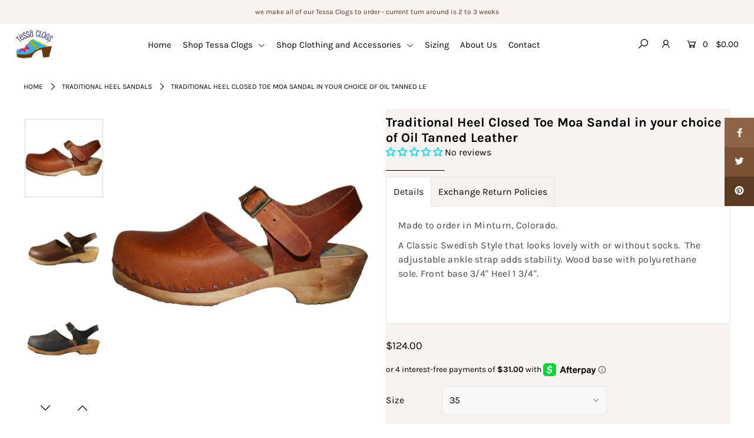

--- FILE ---
content_type: text/html; charset=utf-8
request_url: https://tessaclogs.com/products/traditional-heel-closed-toe-moa-sandal-in-your-choice-of-leather
body_size: 42052
content:
<!DOCTYPE html>
<!--[if lt IE 7 ]><html class="ie ie6" lang="en"> <![endif]-->
<!--[if IE 7 ]><html class="ie ie7" lang="en"> <![endif]-->
<!--[if IE 8 ]><html class="ie ie8" lang="en"> <![endif]-->
<!--[if (gte IE 9)|!(IE)]><!--><html lang="en" class="no-js"> <!--<![endif]-->
<head>

  <meta charset="utf-8" />

    
  

  
  

  
  

  
  

  
  

  
  

  
  

  
  

  
  

  
  

  
  

  
  

  
  

  
  

  
  

  
  

  
  

  




<meta property="og:site_name" content="Tessa Clogs / Swedish Clog Cabin">
<meta property="og:url" content="https://tessaclogs.com/products/traditional-heel-closed-toe-moa-sandal-in-your-choice-of-leather">
<meta property="og:title" content="Traditional Heel Closed Toe Moa Sandal in your choice of Oil Tanned Leather">
<meta property="og:type" content="product">
<meta property="og:description" content="Made to order in Minturn, Colorado. A Classic Swedish Style that looks lovely with or without socks.  The adjustable ankle strap adds stability. Wood base with polyurethane sole. Front base 3/4&quot; Heel 1 3/4&quot;.   [#size]Typically a U.S. Women&#39;s Size4-4.5=355-5.5=366-6.5=377-7.5=388-8.5=399-9.5=4010-10.5=4111-11.5=42[/size">

  <meta property="og:price:amount" content="124.00">
  <meta property="og:price:currency" content="USD">

<meta property="og:image" content="http://tessaclogs.com/cdn/shop/products/SunriseOilMoasandal_1_1200x1200.png?v=1585937743"><meta property="og:image" content="http://tessaclogs.com/cdn/shop/products/Brown_Oil_MoaTH_1200x1200.jpg?v=1585937743"><meta property="og:image" content="http://tessaclogs.com/cdn/shop/products/Denim_Moa_Sandal_TH_1200x1200.jpg?v=1585937743">
<meta property="og:image:secure_url" content="https://tessaclogs.com/cdn/shop/products/SunriseOilMoasandal_1_1200x1200.png?v=1585937743"><meta property="og:image:secure_url" content="https://tessaclogs.com/cdn/shop/products/Brown_Oil_MoaTH_1200x1200.jpg?v=1585937743"><meta property="og:image:secure_url" content="https://tessaclogs.com/cdn/shop/products/Denim_Moa_Sandal_TH_1200x1200.jpg?v=1585937743">


<meta name="twitter:card" content="summary_large_image">
<meta name="twitter:title" content="Traditional Heel Closed Toe Moa Sandal in your choice of Oil Tanned Leather">
<meta name="twitter:description" content="Made to order in Minturn, Colorado. A Classic Swedish Style that looks lovely with or without socks.  The adjustable ankle strap adds stability. Wood base with polyurethane sole. Front base 3/4&quot; Heel 1 3/4&quot;.   [#size]Typically a U.S. Women&#39;s Size4-4.5=355-5.5=366-6.5=377-7.5=388-8.5=399-9.5=4010-10.5=4111-11.5=42[/size">


    <!-- SEO
  ================================================== -->
  <title>
    Traditional Heel Closed Toe Moa Sandal in your choice of Oil Tanned Le &ndash; Tessa Clogs / Swedish Clog Cabin
  </title>
  
  <meta name="description" content="Made to order in Minturn, Colorado. A Classic Swedish Style that looks lovely with or without socks.  The adjustable ankle strap adds stability. Wood base with polyurethane sole. Front base 3/4&quot; Heel 1 3/4&quot;.   [#size]Typically a U.S. Women&#39;s Size4-4.5=355-5.5=366-6.5=377-7.5=388-8.5=399-9.5=4010-10.5=4111-11.5=42[/size" />
  
  <link rel="canonical" href="https://tessaclogs.com/products/traditional-heel-closed-toe-moa-sandal-in-your-choice-of-leather" />

    <!-- CSS
  ================================================== -->

  <link href="//tessaclogs.com/cdn/shop/t/8/assets/stylesheet.css?v=16957302722592999711767981765" rel="stylesheet" type="text/css" media="all" />
  <link href="//tessaclogs.com/cdn/shop/t/8/assets/queries.css?v=151141600993713820421618852781" rel="stylesheet" type="text/css" media="all" />
  <script src="https://kit.fontawesome.com/a86e807516.js" crossorigin="anonymous"></script>  
  
    <!-- JS
  ================================================== -->

  <script src="//ajax.googleapis.com/ajax/libs/jquery/2.2.4/jquery.min.js" type="text/javascript"></script>
<script src="//tessaclogs.com/cdn/shop/t/8/assets/eventemitter3.min.js?v=27939738353326123541669865555" type="text/javascript"></script>

  

  <script src="//tessaclogs.com/cdn/shop/t/8/assets/theme.js?v=81743862992218255491701103936" type="text/javascript"></script>
  <script src="//tessaclogs.com/cdn/shopifycloud/storefront/assets/themes_support/option_selection-b017cd28.js" type="text/javascript"></script>
  <script src="//tessaclogs.com/cdn/shop/t/8/assets/instafeed.js?v=58777072800108370171618852755" type="text/javascript"></script>

  <meta name="viewport" content="width=device-width, initial-scale=1">

  
  <link rel="shortcut icon" href="//tessaclogs.com/cdn/shop/files/smaller_tessacloglogo_for_new_web_site_WHITE_Square_small_32x32.jpg?v=1613681208" type="image/png" />
  
  
  <script>window.performance && window.performance.mark && window.performance.mark('shopify.content_for_header.start');</script><meta id="shopify-digital-wallet" name="shopify-digital-wallet" content="/17503215/digital_wallets/dialog">
<meta name="shopify-checkout-api-token" content="ecf97e27c93e44705dd8e3e207b39047">
<meta id="in-context-paypal-metadata" data-shop-id="17503215" data-venmo-supported="false" data-environment="production" data-locale="en_US" data-paypal-v4="true" data-currency="USD">
<link rel="alternate" type="application/json+oembed" href="https://tessaclogs.com/products/traditional-heel-closed-toe-moa-sandal-in-your-choice-of-leather.oembed">
<script async="async" src="/checkouts/internal/preloads.js?locale=en-US"></script>
<link rel="preconnect" href="https://shop.app" crossorigin="anonymous">
<script async="async" src="https://shop.app/checkouts/internal/preloads.js?locale=en-US&shop_id=17503215" crossorigin="anonymous"></script>
<script id="shopify-features" type="application/json">{"accessToken":"ecf97e27c93e44705dd8e3e207b39047","betas":["rich-media-storefront-analytics"],"domain":"tessaclogs.com","predictiveSearch":true,"shopId":17503215,"locale":"en"}</script>
<script>var Shopify = Shopify || {};
Shopify.shop = "tessaclogs.myshopify.com";
Shopify.locale = "en";
Shopify.currency = {"active":"USD","rate":"1.0"};
Shopify.country = "US";
Shopify.theme = {"name":"Icon NEW version [Afterpay  4\/19\/21]","id":122191151299,"schema_name":"Icon","schema_version":"6.6.3","theme_store_id":686,"role":"main"};
Shopify.theme.handle = "null";
Shopify.theme.style = {"id":null,"handle":null};
Shopify.cdnHost = "tessaclogs.com/cdn";
Shopify.routes = Shopify.routes || {};
Shopify.routes.root = "/";</script>
<script type="module">!function(o){(o.Shopify=o.Shopify||{}).modules=!0}(window);</script>
<script>!function(o){function n(){var o=[];function n(){o.push(Array.prototype.slice.apply(arguments))}return n.q=o,n}var t=o.Shopify=o.Shopify||{};t.loadFeatures=n(),t.autoloadFeatures=n()}(window);</script>
<script>
  window.ShopifyPay = window.ShopifyPay || {};
  window.ShopifyPay.apiHost = "shop.app\/pay";
  window.ShopifyPay.redirectState = null;
</script>
<script id="shop-js-analytics" type="application/json">{"pageType":"product"}</script>
<script defer="defer" async type="module" src="//tessaclogs.com/cdn/shopifycloud/shop-js/modules/v2/client.init-shop-cart-sync_BT-GjEfc.en.esm.js"></script>
<script defer="defer" async type="module" src="//tessaclogs.com/cdn/shopifycloud/shop-js/modules/v2/chunk.common_D58fp_Oc.esm.js"></script>
<script defer="defer" async type="module" src="//tessaclogs.com/cdn/shopifycloud/shop-js/modules/v2/chunk.modal_xMitdFEc.esm.js"></script>
<script type="module">
  await import("//tessaclogs.com/cdn/shopifycloud/shop-js/modules/v2/client.init-shop-cart-sync_BT-GjEfc.en.esm.js");
await import("//tessaclogs.com/cdn/shopifycloud/shop-js/modules/v2/chunk.common_D58fp_Oc.esm.js");
await import("//tessaclogs.com/cdn/shopifycloud/shop-js/modules/v2/chunk.modal_xMitdFEc.esm.js");

  window.Shopify.SignInWithShop?.initShopCartSync?.({"fedCMEnabled":true,"windoidEnabled":true});

</script>
<script>
  window.Shopify = window.Shopify || {};
  if (!window.Shopify.featureAssets) window.Shopify.featureAssets = {};
  window.Shopify.featureAssets['shop-js'] = {"shop-cart-sync":["modules/v2/client.shop-cart-sync_DZOKe7Ll.en.esm.js","modules/v2/chunk.common_D58fp_Oc.esm.js","modules/v2/chunk.modal_xMitdFEc.esm.js"],"init-fed-cm":["modules/v2/client.init-fed-cm_B6oLuCjv.en.esm.js","modules/v2/chunk.common_D58fp_Oc.esm.js","modules/v2/chunk.modal_xMitdFEc.esm.js"],"shop-cash-offers":["modules/v2/client.shop-cash-offers_D2sdYoxE.en.esm.js","modules/v2/chunk.common_D58fp_Oc.esm.js","modules/v2/chunk.modal_xMitdFEc.esm.js"],"shop-login-button":["modules/v2/client.shop-login-button_QeVjl5Y3.en.esm.js","modules/v2/chunk.common_D58fp_Oc.esm.js","modules/v2/chunk.modal_xMitdFEc.esm.js"],"pay-button":["modules/v2/client.pay-button_DXTOsIq6.en.esm.js","modules/v2/chunk.common_D58fp_Oc.esm.js","modules/v2/chunk.modal_xMitdFEc.esm.js"],"shop-button":["modules/v2/client.shop-button_DQZHx9pm.en.esm.js","modules/v2/chunk.common_D58fp_Oc.esm.js","modules/v2/chunk.modal_xMitdFEc.esm.js"],"avatar":["modules/v2/client.avatar_BTnouDA3.en.esm.js"],"init-windoid":["modules/v2/client.init-windoid_CR1B-cfM.en.esm.js","modules/v2/chunk.common_D58fp_Oc.esm.js","modules/v2/chunk.modal_xMitdFEc.esm.js"],"init-shop-for-new-customer-accounts":["modules/v2/client.init-shop-for-new-customer-accounts_C_vY_xzh.en.esm.js","modules/v2/client.shop-login-button_QeVjl5Y3.en.esm.js","modules/v2/chunk.common_D58fp_Oc.esm.js","modules/v2/chunk.modal_xMitdFEc.esm.js"],"init-shop-email-lookup-coordinator":["modules/v2/client.init-shop-email-lookup-coordinator_BI7n9ZSv.en.esm.js","modules/v2/chunk.common_D58fp_Oc.esm.js","modules/v2/chunk.modal_xMitdFEc.esm.js"],"init-shop-cart-sync":["modules/v2/client.init-shop-cart-sync_BT-GjEfc.en.esm.js","modules/v2/chunk.common_D58fp_Oc.esm.js","modules/v2/chunk.modal_xMitdFEc.esm.js"],"shop-toast-manager":["modules/v2/client.shop-toast-manager_DiYdP3xc.en.esm.js","modules/v2/chunk.common_D58fp_Oc.esm.js","modules/v2/chunk.modal_xMitdFEc.esm.js"],"init-customer-accounts":["modules/v2/client.init-customer-accounts_D9ZNqS-Q.en.esm.js","modules/v2/client.shop-login-button_QeVjl5Y3.en.esm.js","modules/v2/chunk.common_D58fp_Oc.esm.js","modules/v2/chunk.modal_xMitdFEc.esm.js"],"init-customer-accounts-sign-up":["modules/v2/client.init-customer-accounts-sign-up_iGw4briv.en.esm.js","modules/v2/client.shop-login-button_QeVjl5Y3.en.esm.js","modules/v2/chunk.common_D58fp_Oc.esm.js","modules/v2/chunk.modal_xMitdFEc.esm.js"],"shop-follow-button":["modules/v2/client.shop-follow-button_CqMgW2wH.en.esm.js","modules/v2/chunk.common_D58fp_Oc.esm.js","modules/v2/chunk.modal_xMitdFEc.esm.js"],"checkout-modal":["modules/v2/client.checkout-modal_xHeaAweL.en.esm.js","modules/v2/chunk.common_D58fp_Oc.esm.js","modules/v2/chunk.modal_xMitdFEc.esm.js"],"shop-login":["modules/v2/client.shop-login_D91U-Q7h.en.esm.js","modules/v2/chunk.common_D58fp_Oc.esm.js","modules/v2/chunk.modal_xMitdFEc.esm.js"],"lead-capture":["modules/v2/client.lead-capture_BJmE1dJe.en.esm.js","modules/v2/chunk.common_D58fp_Oc.esm.js","modules/v2/chunk.modal_xMitdFEc.esm.js"],"payment-terms":["modules/v2/client.payment-terms_Ci9AEqFq.en.esm.js","modules/v2/chunk.common_D58fp_Oc.esm.js","modules/v2/chunk.modal_xMitdFEc.esm.js"]};
</script>
<script>(function() {
  var isLoaded = false;
  function asyncLoad() {
    if (isLoaded) return;
    isLoaded = true;
    var urls = ["https:\/\/chimpstatic.com\/mcjs-connected\/js\/users\/c4e6c11c949ed90234512c981\/c447d929847ee716dedbe9912.js?shop=tessaclogs.myshopify.com","https:\/\/shopify.covet.pics\/covet-pics-widget-inject.js?shop=tessaclogs.myshopify.com"];
    for (var i = 0; i < urls.length; i++) {
      var s = document.createElement('script');
      s.type = 'text/javascript';
      s.async = true;
      s.src = urls[i];
      var x = document.getElementsByTagName('script')[0];
      x.parentNode.insertBefore(s, x);
    }
  };
  if(window.attachEvent) {
    window.attachEvent('onload', asyncLoad);
  } else {
    window.addEventListener('load', asyncLoad, false);
  }
})();</script>
<script id="__st">var __st={"a":17503215,"offset":-25200,"reqid":"f9d26f59-e4ec-450a-82cd-16bb4e15e7a0-1769413660","pageurl":"tessaclogs.com\/products\/traditional-heel-closed-toe-moa-sandal-in-your-choice-of-leather","u":"83c9336fe7f3","p":"product","rtyp":"product","rid":4482747498553};</script>
<script>window.ShopifyPaypalV4VisibilityTracking = true;</script>
<script id="captcha-bootstrap">!function(){'use strict';const t='contact',e='account',n='new_comment',o=[[t,t],['blogs',n],['comments',n],[t,'customer']],c=[[e,'customer_login'],[e,'guest_login'],[e,'recover_customer_password'],[e,'create_customer']],r=t=>t.map((([t,e])=>`form[action*='/${t}']:not([data-nocaptcha='true']) input[name='form_type'][value='${e}']`)).join(','),a=t=>()=>t?[...document.querySelectorAll(t)].map((t=>t.form)):[];function s(){const t=[...o],e=r(t);return a(e)}const i='password',u='form_key',d=['recaptcha-v3-token','g-recaptcha-response','h-captcha-response',i],f=()=>{try{return window.sessionStorage}catch{return}},m='__shopify_v',_=t=>t.elements[u];function p(t,e,n=!1){try{const o=window.sessionStorage,c=JSON.parse(o.getItem(e)),{data:r}=function(t){const{data:e,action:n}=t;return t[m]||n?{data:e,action:n}:{data:t,action:n}}(c);for(const[e,n]of Object.entries(r))t.elements[e]&&(t.elements[e].value=n);n&&o.removeItem(e)}catch(o){console.error('form repopulation failed',{error:o})}}const l='form_type',E='cptcha';function T(t){t.dataset[E]=!0}const w=window,h=w.document,L='Shopify',v='ce_forms',y='captcha';let A=!1;((t,e)=>{const n=(g='f06e6c50-85a8-45c8-87d0-21a2b65856fe',I='https://cdn.shopify.com/shopifycloud/storefront-forms-hcaptcha/ce_storefront_forms_captcha_hcaptcha.v1.5.2.iife.js',D={infoText:'Protected by hCaptcha',privacyText:'Privacy',termsText:'Terms'},(t,e,n)=>{const o=w[L][v],c=o.bindForm;if(c)return c(t,g,e,D).then(n);var r;o.q.push([[t,g,e,D],n]),r=I,A||(h.body.append(Object.assign(h.createElement('script'),{id:'captcha-provider',async:!0,src:r})),A=!0)});var g,I,D;w[L]=w[L]||{},w[L][v]=w[L][v]||{},w[L][v].q=[],w[L][y]=w[L][y]||{},w[L][y].protect=function(t,e){n(t,void 0,e),T(t)},Object.freeze(w[L][y]),function(t,e,n,w,h,L){const[v,y,A,g]=function(t,e,n){const i=e?o:[],u=t?c:[],d=[...i,...u],f=r(d),m=r(i),_=r(d.filter((([t,e])=>n.includes(e))));return[a(f),a(m),a(_),s()]}(w,h,L),I=t=>{const e=t.target;return e instanceof HTMLFormElement?e:e&&e.form},D=t=>v().includes(t);t.addEventListener('submit',(t=>{const e=I(t);if(!e)return;const n=D(e)&&!e.dataset.hcaptchaBound&&!e.dataset.recaptchaBound,o=_(e),c=g().includes(e)&&(!o||!o.value);(n||c)&&t.preventDefault(),c&&!n&&(function(t){try{if(!f())return;!function(t){const e=f();if(!e)return;const n=_(t);if(!n)return;const o=n.value;o&&e.removeItem(o)}(t);const e=Array.from(Array(32),(()=>Math.random().toString(36)[2])).join('');!function(t,e){_(t)||t.append(Object.assign(document.createElement('input'),{type:'hidden',name:u})),t.elements[u].value=e}(t,e),function(t,e){const n=f();if(!n)return;const o=[...t.querySelectorAll(`input[type='${i}']`)].map((({name:t})=>t)),c=[...d,...o],r={};for(const[a,s]of new FormData(t).entries())c.includes(a)||(r[a]=s);n.setItem(e,JSON.stringify({[m]:1,action:t.action,data:r}))}(t,e)}catch(e){console.error('failed to persist form',e)}}(e),e.submit())}));const S=(t,e)=>{t&&!t.dataset[E]&&(n(t,e.some((e=>e===t))),T(t))};for(const o of['focusin','change'])t.addEventListener(o,(t=>{const e=I(t);D(e)&&S(e,y())}));const B=e.get('form_key'),M=e.get(l),P=B&&M;t.addEventListener('DOMContentLoaded',(()=>{const t=y();if(P)for(const e of t)e.elements[l].value===M&&p(e,B);[...new Set([...A(),...v().filter((t=>'true'===t.dataset.shopifyCaptcha))])].forEach((e=>S(e,t)))}))}(h,new URLSearchParams(w.location.search),n,t,e,['guest_login'])})(!0,!0)}();</script>
<script integrity="sha256-4kQ18oKyAcykRKYeNunJcIwy7WH5gtpwJnB7kiuLZ1E=" data-source-attribution="shopify.loadfeatures" defer="defer" src="//tessaclogs.com/cdn/shopifycloud/storefront/assets/storefront/load_feature-a0a9edcb.js" crossorigin="anonymous"></script>
<script crossorigin="anonymous" defer="defer" src="//tessaclogs.com/cdn/shopifycloud/storefront/assets/shopify_pay/storefront-65b4c6d7.js?v=20250812"></script>
<script data-source-attribution="shopify.dynamic_checkout.dynamic.init">var Shopify=Shopify||{};Shopify.PaymentButton=Shopify.PaymentButton||{isStorefrontPortableWallets:!0,init:function(){window.Shopify.PaymentButton.init=function(){};var t=document.createElement("script");t.src="https://tessaclogs.com/cdn/shopifycloud/portable-wallets/latest/portable-wallets.en.js",t.type="module",document.head.appendChild(t)}};
</script>
<script data-source-attribution="shopify.dynamic_checkout.buyer_consent">
  function portableWalletsHideBuyerConsent(e){var t=document.getElementById("shopify-buyer-consent"),n=document.getElementById("shopify-subscription-policy-button");t&&n&&(t.classList.add("hidden"),t.setAttribute("aria-hidden","true"),n.removeEventListener("click",e))}function portableWalletsShowBuyerConsent(e){var t=document.getElementById("shopify-buyer-consent"),n=document.getElementById("shopify-subscription-policy-button");t&&n&&(t.classList.remove("hidden"),t.removeAttribute("aria-hidden"),n.addEventListener("click",e))}window.Shopify?.PaymentButton&&(window.Shopify.PaymentButton.hideBuyerConsent=portableWalletsHideBuyerConsent,window.Shopify.PaymentButton.showBuyerConsent=portableWalletsShowBuyerConsent);
</script>
<script data-source-attribution="shopify.dynamic_checkout.cart.bootstrap">document.addEventListener("DOMContentLoaded",(function(){function t(){return document.querySelector("shopify-accelerated-checkout-cart, shopify-accelerated-checkout")}if(t())Shopify.PaymentButton.init();else{new MutationObserver((function(e,n){t()&&(Shopify.PaymentButton.init(),n.disconnect())})).observe(document.body,{childList:!0,subtree:!0})}}));
</script>
<script id='scb4127' type='text/javascript' async='' src='https://tessaclogs.com/cdn/shopifycloud/privacy-banner/storefront-banner.js'></script><link id="shopify-accelerated-checkout-styles" rel="stylesheet" media="screen" href="https://tessaclogs.com/cdn/shopifycloud/portable-wallets/latest/accelerated-checkout-backwards-compat.css" crossorigin="anonymous">
<style id="shopify-accelerated-checkout-cart">
        #shopify-buyer-consent {
  margin-top: 1em;
  display: inline-block;
  width: 100%;
}

#shopify-buyer-consent.hidden {
  display: none;
}

#shopify-subscription-policy-button {
  background: none;
  border: none;
  padding: 0;
  text-decoration: underline;
  font-size: inherit;
  cursor: pointer;
}

#shopify-subscription-policy-button::before {
  box-shadow: none;
}

      </style>
<script id="sections-script" data-sections="product-recommendations" defer="defer" src="//tessaclogs.com/cdn/shop/t/8/compiled_assets/scripts.js?v=3056"></script>
<script>window.performance && window.performance.mark && window.performance.mark('shopify.content_for_header.end');</script>
  <link rel="next" href="/next"/>
  <link rel="prev" href="/prev"/>

<!-- BEGIN app block: shopify://apps/judge-me-reviews/blocks/judgeme_core/61ccd3b1-a9f2-4160-9fe9-4fec8413e5d8 --><!-- Start of Judge.me Core -->






<link rel="dns-prefetch" href="https://cdnwidget.judge.me">
<link rel="dns-prefetch" href="https://cdn.judge.me">
<link rel="dns-prefetch" href="https://cdn1.judge.me">
<link rel="dns-prefetch" href="https://api.judge.me">

<script data-cfasync='false' class='jdgm-settings-script'>window.jdgmSettings={"pagination":5,"disable_web_reviews":false,"badge_no_review_text":"No reviews","badge_n_reviews_text":"{{ n }} review/reviews","hide_badge_preview_if_no_reviews":false,"badge_hide_text":false,"enforce_center_preview_badge":false,"widget_title":"Customer Reviews","widget_open_form_text":"Write a review","widget_close_form_text":"Cancel review","widget_refresh_page_text":"Refresh page","widget_summary_text":"Based on {{ number_of_reviews }} review/reviews","widget_no_review_text":"Be the first to write a review","widget_name_field_text":"Display name","widget_verified_name_field_text":"Verified Name (public)","widget_name_placeholder_text":"Display name","widget_required_field_error_text":"This field is required.","widget_email_field_text":"Email address","widget_verified_email_field_text":"Verified Email (private, can not be edited)","widget_email_placeholder_text":"Your email address","widget_email_field_error_text":"Please enter a valid email address.","widget_rating_field_text":"Rating","widget_review_title_field_text":"Review Title","widget_review_title_placeholder_text":"Give your review a title","widget_review_body_field_text":"Review content","widget_review_body_placeholder_text":"Start writing here...","widget_pictures_field_text":"Picture/Video (optional)","widget_submit_review_text":"Submit Review","widget_submit_verified_review_text":"Submit Verified Review","widget_submit_success_msg_with_auto_publish":"Thank you! Please refresh the page in a few moments to see your review. You can remove or edit your review by logging into \u003ca href='https://judge.me/login' target='_blank' rel='nofollow noopener'\u003eJudge.me\u003c/a\u003e","widget_submit_success_msg_no_auto_publish":"Thank you! Your review will be published as soon as it is approved by the shop admin. You can remove or edit your review by logging into \u003ca href='https://judge.me/login' target='_blank' rel='nofollow noopener'\u003eJudge.me\u003c/a\u003e","widget_show_default_reviews_out_of_total_text":"Showing {{ n_reviews_shown }} out of {{ n_reviews }} reviews.","widget_show_all_link_text":"Show all","widget_show_less_link_text":"Show less","widget_author_said_text":"{{ reviewer_name }} said:","widget_days_text":"{{ n }} days ago","widget_weeks_text":"{{ n }} week/weeks ago","widget_months_text":"{{ n }} month/months ago","widget_years_text":"{{ n }} year/years ago","widget_yesterday_text":"Yesterday","widget_today_text":"Today","widget_replied_text":"\u003e\u003e {{ shop_name }} replied:","widget_read_more_text":"Read more","widget_reviewer_name_as_initial":"","widget_rating_filter_color":"#fbcd0a","widget_rating_filter_see_all_text":"See all reviews","widget_sorting_most_recent_text":"Most Recent","widget_sorting_highest_rating_text":"Highest Rating","widget_sorting_lowest_rating_text":"Lowest Rating","widget_sorting_with_pictures_text":"Only Pictures","widget_sorting_most_helpful_text":"Most Helpful","widget_open_question_form_text":"Ask a question","widget_reviews_subtab_text":"Reviews","widget_questions_subtab_text":"Questions","widget_question_label_text":"Question","widget_answer_label_text":"Answer","widget_question_placeholder_text":"Write your question here","widget_submit_question_text":"Submit Question","widget_question_submit_success_text":"Thank you for your question! We will notify you once it gets answered.","verified_badge_text":"Verified","verified_badge_bg_color":"","verified_badge_text_color":"","verified_badge_placement":"left-of-reviewer-name","widget_review_max_height":"","widget_hide_border":false,"widget_social_share":false,"widget_thumb":false,"widget_review_location_show":false,"widget_location_format":"","all_reviews_include_out_of_store_products":true,"all_reviews_out_of_store_text":"(out of store)","all_reviews_pagination":100,"all_reviews_product_name_prefix_text":"about","enable_review_pictures":true,"enable_question_anwser":false,"widget_theme":"default","review_date_format":"mm/dd/yyyy","default_sort_method":"most-recent","widget_product_reviews_subtab_text":"Product Reviews","widget_shop_reviews_subtab_text":"Shop Reviews","widget_other_products_reviews_text":"Reviews for other products","widget_store_reviews_subtab_text":"Store reviews","widget_no_store_reviews_text":"This store hasn't received any reviews yet","widget_web_restriction_product_reviews_text":"This product hasn't received any reviews yet","widget_no_items_text":"No items found","widget_show_more_text":"Show more","widget_write_a_store_review_text":"Write a Store Review","widget_other_languages_heading":"Reviews in Other Languages","widget_translate_review_text":"Translate review to {{ language }}","widget_translating_review_text":"Translating...","widget_show_original_translation_text":"Show original ({{ language }})","widget_translate_review_failed_text":"Review couldn't be translated.","widget_translate_review_retry_text":"Retry","widget_translate_review_try_again_later_text":"Try again later","show_product_url_for_grouped_product":false,"widget_sorting_pictures_first_text":"Pictures First","show_pictures_on_all_rev_page_mobile":false,"show_pictures_on_all_rev_page_desktop":false,"floating_tab_hide_mobile_install_preference":false,"floating_tab_button_name":"★ Reviews","floating_tab_title":"Let customers speak for us","floating_tab_button_color":"","floating_tab_button_background_color":"","floating_tab_url":"","floating_tab_url_enabled":false,"floating_tab_tab_style":"text","all_reviews_text_badge_text":"Customers rate us {{ shop.metafields.judgeme.all_reviews_rating | round: 1 }}/5 based on {{ shop.metafields.judgeme.all_reviews_count }} reviews.","all_reviews_text_badge_text_branded_style":"{{ shop.metafields.judgeme.all_reviews_rating | round: 1 }} out of 5 stars based on {{ shop.metafields.judgeme.all_reviews_count }} reviews","is_all_reviews_text_badge_a_link":false,"show_stars_for_all_reviews_text_badge":false,"all_reviews_text_badge_url":"","all_reviews_text_style":"branded","all_reviews_text_color_style":"judgeme_brand_color","all_reviews_text_color":"#108474","all_reviews_text_show_jm_brand":false,"featured_carousel_show_header":true,"featured_carousel_title":"Tessa Clogs customer reviews","testimonials_carousel_title":"Customers are saying","videos_carousel_title":"Real customer stories","cards_carousel_title":"Customers are saying","featured_carousel_count_text":"from {{ n }} reviews","featured_carousel_add_link_to_all_reviews_page":false,"featured_carousel_url":"","featured_carousel_show_images":true,"featured_carousel_autoslide_interval":5,"featured_carousel_arrows_on_the_sides":true,"featured_carousel_height":250,"featured_carousel_width":80,"featured_carousel_image_size":0,"featured_carousel_image_height":250,"featured_carousel_arrow_color":"#eeeeee","verified_count_badge_style":"branded","verified_count_badge_orientation":"horizontal","verified_count_badge_color_style":"judgeme_brand_color","verified_count_badge_color":"#108474","is_verified_count_badge_a_link":false,"verified_count_badge_url":"","verified_count_badge_show_jm_brand":true,"widget_rating_preset_default":5,"widget_first_sub_tab":"product-reviews","widget_show_histogram":true,"widget_histogram_use_custom_color":false,"widget_pagination_use_custom_color":false,"widget_star_use_custom_color":false,"widget_verified_badge_use_custom_color":false,"widget_write_review_use_custom_color":false,"picture_reminder_submit_button":"Upload Pictures","enable_review_videos":true,"mute_video_by_default":true,"widget_sorting_videos_first_text":"Videos First","widget_review_pending_text":"Pending","featured_carousel_items_for_large_screen":3,"social_share_options_order":"Facebook,Twitter","remove_microdata_snippet":false,"disable_json_ld":false,"enable_json_ld_products":false,"preview_badge_show_question_text":false,"preview_badge_no_question_text":"No questions","preview_badge_n_question_text":"{{ number_of_questions }} question/questions","qa_badge_show_icon":false,"qa_badge_position":"same-row","remove_judgeme_branding":true,"widget_add_search_bar":false,"widget_search_bar_placeholder":"Search","widget_sorting_verified_only_text":"Verified only","featured_carousel_theme":"compact","featured_carousel_show_rating":true,"featured_carousel_show_title":true,"featured_carousel_show_body":true,"featured_carousel_show_date":false,"featured_carousel_show_reviewer":false,"featured_carousel_show_product":false,"featured_carousel_header_background_color":"#108474","featured_carousel_header_text_color":"#ffffff","featured_carousel_name_product_separator":"reviewed","featured_carousel_full_star_background":"#108474","featured_carousel_empty_star_background":"#dadada","featured_carousel_vertical_theme_background":"#f9fafb","featured_carousel_verified_badge_enable":true,"featured_carousel_verified_badge_color":"#108474","featured_carousel_border_style":"round","featured_carousel_review_line_length_limit":3,"featured_carousel_more_reviews_button_text":"Read more reviews","featured_carousel_view_product_button_text":"View product","all_reviews_page_load_reviews_on":"scroll","all_reviews_page_load_more_text":"Load More Reviews","disable_fb_tab_reviews":false,"enable_ajax_cdn_cache":false,"widget_advanced_speed_features":5,"widget_public_name_text":"displayed publicly like","default_reviewer_name":"John Smith","default_reviewer_name_has_non_latin":true,"widget_reviewer_anonymous":"Anonymous","medals_widget_title":"Judge.me Review Medals","medals_widget_background_color":"#f9fafb","medals_widget_position":"footer_all_pages","medals_widget_border_color":"#f9fafb","medals_widget_verified_text_position":"left","medals_widget_use_monochromatic_version":false,"medals_widget_elements_color":"#108474","show_reviewer_avatar":true,"widget_invalid_yt_video_url_error_text":"Not a YouTube video URL","widget_max_length_field_error_text":"Please enter no more than {0} characters.","widget_show_country_flag":false,"widget_show_collected_via_shop_app":true,"widget_verified_by_shop_badge_style":"light","widget_verified_by_shop_text":"Verified by Shop","widget_show_photo_gallery":true,"widget_load_with_code_splitting":true,"widget_ugc_install_preference":false,"widget_ugc_title":"Made by us, Shared by you","widget_ugc_subtitle":"Tag us to see your picture featured in our page","widget_ugc_arrows_color":"#ffffff","widget_ugc_primary_button_text":"Buy Now","widget_ugc_primary_button_background_color":"#108474","widget_ugc_primary_button_text_color":"#ffffff","widget_ugc_primary_button_border_width":"0","widget_ugc_primary_button_border_style":"none","widget_ugc_primary_button_border_color":"#108474","widget_ugc_primary_button_border_radius":"25","widget_ugc_secondary_button_text":"Load More","widget_ugc_secondary_button_background_color":"#ffffff","widget_ugc_secondary_button_text_color":"#108474","widget_ugc_secondary_button_border_width":"2","widget_ugc_secondary_button_border_style":"solid","widget_ugc_secondary_button_border_color":"#108474","widget_ugc_secondary_button_border_radius":"25","widget_ugc_reviews_button_text":"View Reviews","widget_ugc_reviews_button_background_color":"#ffffff","widget_ugc_reviews_button_text_color":"#108474","widget_ugc_reviews_button_border_width":"2","widget_ugc_reviews_button_border_style":"solid","widget_ugc_reviews_button_border_color":"#108474","widget_ugc_reviews_button_border_radius":"25","widget_ugc_reviews_button_link_to":"judgeme-reviews-page","widget_ugc_show_post_date":true,"widget_ugc_max_width":"800","widget_rating_metafield_value_type":true,"widget_primary_color":"#15D2F9","widget_enable_secondary_color":false,"widget_secondary_color":"#edf5f5","widget_summary_average_rating_text":"{{ average_rating }} out of 5","widget_media_grid_title":"Customer photos \u0026 videos","widget_media_grid_see_more_text":"See more","widget_round_style":false,"widget_show_product_medals":false,"widget_verified_by_judgeme_text":"Verified by Judge.me","widget_show_store_medals":true,"widget_verified_by_judgeme_text_in_store_medals":"Verified by Judge.me","widget_media_field_exceed_quantity_message":"Sorry, we can only accept {{ max_media }} for one review.","widget_media_field_exceed_limit_message":"{{ file_name }} is too large, please select a {{ media_type }} less than {{ size_limit }}MB.","widget_review_submitted_text":"Review Submitted!","widget_question_submitted_text":"Question Submitted!","widget_close_form_text_question":"Cancel","widget_write_your_answer_here_text":"Write your answer here","widget_enabled_branded_link":true,"widget_show_collected_by_judgeme":false,"widget_reviewer_name_color":"","widget_write_review_text_color":"","widget_write_review_bg_color":"","widget_collected_by_judgeme_text":"collected by Judge.me","widget_pagination_type":"standard","widget_load_more_text":"Load More","widget_load_more_color":"#108474","widget_full_review_text":"Full Review","widget_read_more_reviews_text":"Read More Reviews","widget_read_questions_text":"Read Questions","widget_questions_and_answers_text":"Questions \u0026 Answers","widget_verified_by_text":"Verified by","widget_verified_text":"Verified","widget_number_of_reviews_text":"{{ number_of_reviews }} reviews","widget_back_button_text":"Back","widget_next_button_text":"Next","widget_custom_forms_filter_button":"Filters","custom_forms_style":"horizontal","widget_show_review_information":false,"how_reviews_are_collected":"How reviews are collected?","widget_show_review_keywords":false,"widget_gdpr_statement":"How we use your data: We'll only contact you about the review you left, and only if necessary. By submitting your review, you agree to Judge.me's \u003ca href='https://judge.me/terms' target='_blank' rel='nofollow noopener'\u003eterms\u003c/a\u003e, \u003ca href='https://judge.me/privacy' target='_blank' rel='nofollow noopener'\u003eprivacy\u003c/a\u003e and \u003ca href='https://judge.me/content-policy' target='_blank' rel='nofollow noopener'\u003econtent\u003c/a\u003e policies.","widget_multilingual_sorting_enabled":false,"widget_translate_review_content_enabled":false,"widget_translate_review_content_method":"manual","popup_widget_review_selection":"automatically_with_pictures","popup_widget_round_border_style":true,"popup_widget_show_title":true,"popup_widget_show_body":true,"popup_widget_show_reviewer":false,"popup_widget_show_product":true,"popup_widget_show_pictures":true,"popup_widget_use_review_picture":true,"popup_widget_show_on_home_page":true,"popup_widget_show_on_product_page":true,"popup_widget_show_on_collection_page":true,"popup_widget_show_on_cart_page":true,"popup_widget_position":"bottom_left","popup_widget_first_review_delay":5,"popup_widget_duration":5,"popup_widget_interval":5,"popup_widget_review_count":5,"popup_widget_hide_on_mobile":true,"review_snippet_widget_round_border_style":true,"review_snippet_widget_card_color":"#FFFFFF","review_snippet_widget_slider_arrows_background_color":"#FFFFFF","review_snippet_widget_slider_arrows_color":"#000000","review_snippet_widget_star_color":"#108474","show_product_variant":false,"all_reviews_product_variant_label_text":"Variant: ","widget_show_verified_branding":false,"widget_ai_summary_title":"Customers say","widget_ai_summary_disclaimer":"AI-powered review summary based on recent customer reviews","widget_show_ai_summary":false,"widget_show_ai_summary_bg":false,"widget_show_review_title_input":true,"redirect_reviewers_invited_via_email":"external_form","request_store_review_after_product_review":false,"request_review_other_products_in_order":false,"review_form_color_scheme":"default","review_form_corner_style":"square","review_form_star_color":{},"review_form_text_color":"#333333","review_form_background_color":"#ffffff","review_form_field_background_color":"#fafafa","review_form_button_color":{},"review_form_button_text_color":"#ffffff","review_form_modal_overlay_color":"#000000","review_content_screen_title_text":"How would you rate this product?","review_content_introduction_text":"We would love it if you would share a bit about your experience.","store_review_form_title_text":"How would you rate this store?","store_review_form_introduction_text":"We would love it if you would share a bit about your experience.","show_review_guidance_text":true,"one_star_review_guidance_text":"Poor","five_star_review_guidance_text":"Great","customer_information_screen_title_text":"About you","customer_information_introduction_text":"Please tell us more about you.","custom_questions_screen_title_text":"Your experience in more detail","custom_questions_introduction_text":"Here are a few questions to help us understand more about your experience.","review_submitted_screen_title_text":"Thanks for your review!","review_submitted_screen_thank_you_text":"We are processing it and it will appear on the store soon.","review_submitted_screen_email_verification_text":"Please confirm your email by clicking the link we just sent you. This helps us keep reviews authentic.","review_submitted_request_store_review_text":"Would you like to share your experience of shopping with us?","review_submitted_review_other_products_text":"Would you like to review these products?","store_review_screen_title_text":"Would you like to share your experience of shopping with us?","store_review_introduction_text":"We value your feedback and use it to improve. Please share any thoughts or suggestions you have.","reviewer_media_screen_title_picture_text":"Share a picture","reviewer_media_introduction_picture_text":"Upload a photo to support your review.","reviewer_media_screen_title_video_text":"Share a video","reviewer_media_introduction_video_text":"Upload a video to support your review.","reviewer_media_screen_title_picture_or_video_text":"Share a picture or video","reviewer_media_introduction_picture_or_video_text":"Upload a photo or video to support your review.","reviewer_media_youtube_url_text":"Paste your Youtube URL here","advanced_settings_next_step_button_text":"Next","advanced_settings_close_review_button_text":"Close","modal_write_review_flow":false,"write_review_flow_required_text":"Required","write_review_flow_privacy_message_text":"We respect your privacy.","write_review_flow_anonymous_text":"Post review as anonymous","write_review_flow_visibility_text":"This won't be visible to other customers.","write_review_flow_multiple_selection_help_text":"Select as many as you like","write_review_flow_single_selection_help_text":"Select one option","write_review_flow_required_field_error_text":"This field is required","write_review_flow_invalid_email_error_text":"Please enter a valid email address","write_review_flow_max_length_error_text":"Max. {{ max_length }} characters.","write_review_flow_media_upload_text":"\u003cb\u003eClick to upload\u003c/b\u003e or drag and drop","write_review_flow_gdpr_statement":"We'll only contact you about your review if necessary. By submitting your review, you agree to our \u003ca href='https://judge.me/terms' target='_blank' rel='nofollow noopener'\u003eterms and conditions\u003c/a\u003e and \u003ca href='https://judge.me/privacy' target='_blank' rel='nofollow noopener'\u003eprivacy policy\u003c/a\u003e.","rating_only_reviews_enabled":false,"show_negative_reviews_help_screen":false,"new_review_flow_help_screen_rating_threshold":3,"negative_review_resolution_screen_title_text":"Tell us more","negative_review_resolution_text":"Your experience matters to us. If there were issues with your purchase, we're here to help. Feel free to reach out to us, we'd love the opportunity to make things right.","negative_review_resolution_button_text":"Contact us","negative_review_resolution_proceed_with_review_text":"Leave a review","negative_review_resolution_subject":"Issue with purchase from {{ shop_name }}.{{ order_name }}","preview_badge_collection_page_install_status":false,"widget_review_custom_css":"","preview_badge_custom_css":"","preview_badge_stars_count":"5-stars","featured_carousel_custom_css":"","floating_tab_custom_css":"","all_reviews_widget_custom_css":"","medals_widget_custom_css":"","verified_badge_custom_css":"","all_reviews_text_custom_css":"","transparency_badges_collected_via_store_invite":false,"transparency_badges_from_another_provider":false,"transparency_badges_collected_from_store_visitor":false,"transparency_badges_collected_by_verified_review_provider":false,"transparency_badges_earned_reward":false,"transparency_badges_collected_via_store_invite_text":"Review collected via store invitation","transparency_badges_from_another_provider_text":"Review collected from another provider","transparency_badges_collected_from_store_visitor_text":"Review collected from a store visitor","transparency_badges_written_in_google_text":"Review written in Google","transparency_badges_written_in_etsy_text":"Review written in Etsy","transparency_badges_written_in_shop_app_text":"Review written in Shop App","transparency_badges_earned_reward_text":"Review earned a reward for future purchase","product_review_widget_per_page":10,"widget_store_review_label_text":"Review about the store","checkout_comment_extension_title_on_product_page":"Customer Comments","checkout_comment_extension_num_latest_comment_show":5,"checkout_comment_extension_format":"name_and_timestamp","checkout_comment_customer_name":"last_initial","checkout_comment_comment_notification":true,"preview_badge_collection_page_install_preference":false,"preview_badge_home_page_install_preference":false,"preview_badge_product_page_install_preference":false,"review_widget_install_preference":"","review_carousel_install_preference":false,"floating_reviews_tab_install_preference":"none","verified_reviews_count_badge_install_preference":false,"all_reviews_text_install_preference":false,"review_widget_best_location":false,"judgeme_medals_install_preference":false,"review_widget_revamp_enabled":false,"review_widget_qna_enabled":false,"review_widget_header_theme":"minimal","review_widget_widget_title_enabled":true,"review_widget_header_text_size":"medium","review_widget_header_text_weight":"regular","review_widget_average_rating_style":"compact","review_widget_bar_chart_enabled":true,"review_widget_bar_chart_type":"numbers","review_widget_bar_chart_style":"standard","review_widget_expanded_media_gallery_enabled":false,"review_widget_reviews_section_theme":"standard","review_widget_image_style":"thumbnails","review_widget_review_image_ratio":"square","review_widget_stars_size":"medium","review_widget_verified_badge":"standard_text","review_widget_review_title_text_size":"medium","review_widget_review_text_size":"medium","review_widget_review_text_length":"medium","review_widget_number_of_columns_desktop":3,"review_widget_carousel_transition_speed":5,"review_widget_custom_questions_answers_display":"always","review_widget_button_text_color":"#FFFFFF","review_widget_text_color":"#000000","review_widget_lighter_text_color":"#7B7B7B","review_widget_corner_styling":"soft","review_widget_review_word_singular":"review","review_widget_review_word_plural":"reviews","review_widget_voting_label":"Helpful?","review_widget_shop_reply_label":"Reply from {{ shop_name }}:","review_widget_filters_title":"Filters","qna_widget_question_word_singular":"Question","qna_widget_question_word_plural":"Questions","qna_widget_answer_reply_label":"Answer from {{ answerer_name }}:","qna_content_screen_title_text":"Ask a question about this product","qna_widget_question_required_field_error_text":"Please enter your question.","qna_widget_flow_gdpr_statement":"We'll only contact you about your question if necessary. By submitting your question, you agree to our \u003ca href='https://judge.me/terms' target='_blank' rel='nofollow noopener'\u003eterms and conditions\u003c/a\u003e and \u003ca href='https://judge.me/privacy' target='_blank' rel='nofollow noopener'\u003eprivacy policy\u003c/a\u003e.","qna_widget_question_submitted_text":"Thanks for your question!","qna_widget_close_form_text_question":"Close","qna_widget_question_submit_success_text":"We’ll notify you by email when your question is answered.","all_reviews_widget_v2025_enabled":false,"all_reviews_widget_v2025_header_theme":"default","all_reviews_widget_v2025_widget_title_enabled":true,"all_reviews_widget_v2025_header_text_size":"medium","all_reviews_widget_v2025_header_text_weight":"regular","all_reviews_widget_v2025_average_rating_style":"compact","all_reviews_widget_v2025_bar_chart_enabled":true,"all_reviews_widget_v2025_bar_chart_type":"numbers","all_reviews_widget_v2025_bar_chart_style":"standard","all_reviews_widget_v2025_expanded_media_gallery_enabled":false,"all_reviews_widget_v2025_show_store_medals":true,"all_reviews_widget_v2025_show_photo_gallery":true,"all_reviews_widget_v2025_show_review_keywords":false,"all_reviews_widget_v2025_show_ai_summary":false,"all_reviews_widget_v2025_show_ai_summary_bg":false,"all_reviews_widget_v2025_add_search_bar":false,"all_reviews_widget_v2025_default_sort_method":"most-recent","all_reviews_widget_v2025_reviews_per_page":10,"all_reviews_widget_v2025_reviews_section_theme":"default","all_reviews_widget_v2025_image_style":"thumbnails","all_reviews_widget_v2025_review_image_ratio":"square","all_reviews_widget_v2025_stars_size":"medium","all_reviews_widget_v2025_verified_badge":"bold_badge","all_reviews_widget_v2025_review_title_text_size":"medium","all_reviews_widget_v2025_review_text_size":"medium","all_reviews_widget_v2025_review_text_length":"medium","all_reviews_widget_v2025_number_of_columns_desktop":3,"all_reviews_widget_v2025_carousel_transition_speed":5,"all_reviews_widget_v2025_custom_questions_answers_display":"always","all_reviews_widget_v2025_show_product_variant":false,"all_reviews_widget_v2025_show_reviewer_avatar":true,"all_reviews_widget_v2025_reviewer_name_as_initial":"","all_reviews_widget_v2025_review_location_show":false,"all_reviews_widget_v2025_location_format":"","all_reviews_widget_v2025_show_country_flag":false,"all_reviews_widget_v2025_verified_by_shop_badge_style":"light","all_reviews_widget_v2025_social_share":false,"all_reviews_widget_v2025_social_share_options_order":"Facebook,Twitter,LinkedIn,Pinterest","all_reviews_widget_v2025_pagination_type":"standard","all_reviews_widget_v2025_button_text_color":"#FFFFFF","all_reviews_widget_v2025_text_color":"#000000","all_reviews_widget_v2025_lighter_text_color":"#7B7B7B","all_reviews_widget_v2025_corner_styling":"soft","all_reviews_widget_v2025_title":"Customer reviews","all_reviews_widget_v2025_ai_summary_title":"Customers say about this store","all_reviews_widget_v2025_no_review_text":"Be the first to write a review","platform":"shopify","branding_url":"https://app.judge.me/reviews","branding_text":"Powered by Judge.me","locale":"en","reply_name":"Tessa Clogs / Swedish Clog Cabin","widget_version":"3.0","footer":true,"autopublish":true,"review_dates":true,"enable_custom_form":false,"shop_locale":"en","enable_multi_locales_translations":false,"show_review_title_input":true,"review_verification_email_status":"always","can_be_branded":true,"reply_name_text":"Tessa Clogs / Swedish Clog Cabin"};</script> <style class='jdgm-settings-style'>.jdgm-xx{left:0}:root{--jdgm-primary-color: #15D2F9;--jdgm-secondary-color: rgba(21,210,249,0.1);--jdgm-star-color: #15D2F9;--jdgm-write-review-text-color: white;--jdgm-write-review-bg-color: #15D2F9;--jdgm-paginate-color: #15D2F9;--jdgm-border-radius: 0;--jdgm-reviewer-name-color: #15D2F9}.jdgm-histogram__bar-content{background-color:#15D2F9}.jdgm-rev[data-verified-buyer=true] .jdgm-rev__icon.jdgm-rev__icon:after,.jdgm-rev__buyer-badge.jdgm-rev__buyer-badge{color:white;background-color:#15D2F9}.jdgm-review-widget--small .jdgm-gallery.jdgm-gallery .jdgm-gallery__thumbnail-link:nth-child(8) .jdgm-gallery__thumbnail-wrapper.jdgm-gallery__thumbnail-wrapper:before{content:"See more"}@media only screen and (min-width: 768px){.jdgm-gallery.jdgm-gallery .jdgm-gallery__thumbnail-link:nth-child(8) .jdgm-gallery__thumbnail-wrapper.jdgm-gallery__thumbnail-wrapper:before{content:"See more"}}.jdgm-author-all-initials{display:none !important}.jdgm-author-last-initial{display:none !important}.jdgm-rev-widg__title{visibility:hidden}.jdgm-rev-widg__summary-text{visibility:hidden}.jdgm-prev-badge__text{visibility:hidden}.jdgm-rev__prod-link-prefix:before{content:'about'}.jdgm-rev__variant-label:before{content:'Variant: '}.jdgm-rev__out-of-store-text:before{content:'(out of store)'}@media only screen and (min-width: 768px){.jdgm-rev__pics .jdgm-rev_all-rev-page-picture-separator,.jdgm-rev__pics .jdgm-rev__product-picture{display:none}}@media only screen and (max-width: 768px){.jdgm-rev__pics .jdgm-rev_all-rev-page-picture-separator,.jdgm-rev__pics .jdgm-rev__product-picture{display:none}}.jdgm-preview-badge[data-template="product"]{display:none !important}.jdgm-preview-badge[data-template="collection"]{display:none !important}.jdgm-preview-badge[data-template="index"]{display:none !important}.jdgm-review-widget[data-from-snippet="true"]{display:none !important}.jdgm-verified-count-badget[data-from-snippet="true"]{display:none !important}.jdgm-carousel-wrapper[data-from-snippet="true"]{display:none !important}.jdgm-all-reviews-text[data-from-snippet="true"]{display:none !important}.jdgm-medals-section[data-from-snippet="true"]{display:none !important}.jdgm-ugc-media-wrapper[data-from-snippet="true"]{display:none !important}.jdgm-rev__transparency-badge[data-badge-type="review_collected_via_store_invitation"]{display:none !important}.jdgm-rev__transparency-badge[data-badge-type="review_collected_from_another_provider"]{display:none !important}.jdgm-rev__transparency-badge[data-badge-type="review_collected_from_store_visitor"]{display:none !important}.jdgm-rev__transparency-badge[data-badge-type="review_written_in_etsy"]{display:none !important}.jdgm-rev__transparency-badge[data-badge-type="review_written_in_google_business"]{display:none !important}.jdgm-rev__transparency-badge[data-badge-type="review_written_in_shop_app"]{display:none !important}.jdgm-rev__transparency-badge[data-badge-type="review_earned_for_future_purchase"]{display:none !important}.jdgm-review-snippet-widget .jdgm-rev-snippet-widget__cards-container .jdgm-rev-snippet-card{border-radius:8px;background:#fff}.jdgm-review-snippet-widget .jdgm-rev-snippet-widget__cards-container .jdgm-rev-snippet-card__rev-rating .jdgm-star{color:#108474}.jdgm-review-snippet-widget .jdgm-rev-snippet-widget__prev-btn,.jdgm-review-snippet-widget .jdgm-rev-snippet-widget__next-btn{border-radius:50%;background:#fff}.jdgm-review-snippet-widget .jdgm-rev-snippet-widget__prev-btn>svg,.jdgm-review-snippet-widget .jdgm-rev-snippet-widget__next-btn>svg{fill:#000}.jdgm-full-rev-modal.rev-snippet-widget .jm-mfp-container .jm-mfp-content,.jdgm-full-rev-modal.rev-snippet-widget .jm-mfp-container .jdgm-full-rev__icon,.jdgm-full-rev-modal.rev-snippet-widget .jm-mfp-container .jdgm-full-rev__pic-img,.jdgm-full-rev-modal.rev-snippet-widget .jm-mfp-container .jdgm-full-rev__reply{border-radius:8px}.jdgm-full-rev-modal.rev-snippet-widget .jm-mfp-container .jdgm-full-rev[data-verified-buyer="true"] .jdgm-full-rev__icon::after{border-radius:8px}.jdgm-full-rev-modal.rev-snippet-widget .jm-mfp-container .jdgm-full-rev .jdgm-rev__buyer-badge{border-radius:calc( 8px / 2 )}.jdgm-full-rev-modal.rev-snippet-widget .jm-mfp-container .jdgm-full-rev .jdgm-full-rev__replier::before{content:'Tessa Clogs / Swedish Clog Cabin'}.jdgm-full-rev-modal.rev-snippet-widget .jm-mfp-container .jdgm-full-rev .jdgm-full-rev__product-button{border-radius:calc( 8px * 6 )}
</style> <style class='jdgm-settings-style'></style>

  
  
  
  <style class='jdgm-miracle-styles'>
  @-webkit-keyframes jdgm-spin{0%{-webkit-transform:rotate(0deg);-ms-transform:rotate(0deg);transform:rotate(0deg)}100%{-webkit-transform:rotate(359deg);-ms-transform:rotate(359deg);transform:rotate(359deg)}}@keyframes jdgm-spin{0%{-webkit-transform:rotate(0deg);-ms-transform:rotate(0deg);transform:rotate(0deg)}100%{-webkit-transform:rotate(359deg);-ms-transform:rotate(359deg);transform:rotate(359deg)}}@font-face{font-family:'JudgemeStar';src:url("[data-uri]") format("woff");font-weight:normal;font-style:normal}.jdgm-star{font-family:'JudgemeStar';display:inline !important;text-decoration:none !important;padding:0 4px 0 0 !important;margin:0 !important;font-weight:bold;opacity:1;-webkit-font-smoothing:antialiased;-moz-osx-font-smoothing:grayscale}.jdgm-star:hover{opacity:1}.jdgm-star:last-of-type{padding:0 !important}.jdgm-star.jdgm--on:before{content:"\e000"}.jdgm-star.jdgm--off:before{content:"\e001"}.jdgm-star.jdgm--half:before{content:"\e002"}.jdgm-widget *{margin:0;line-height:1.4;-webkit-box-sizing:border-box;-moz-box-sizing:border-box;box-sizing:border-box;-webkit-overflow-scrolling:touch}.jdgm-hidden{display:none !important;visibility:hidden !important}.jdgm-temp-hidden{display:none}.jdgm-spinner{width:40px;height:40px;margin:auto;border-radius:50%;border-top:2px solid #eee;border-right:2px solid #eee;border-bottom:2px solid #eee;border-left:2px solid #ccc;-webkit-animation:jdgm-spin 0.8s infinite linear;animation:jdgm-spin 0.8s infinite linear}.jdgm-spinner:empty{display:block}.jdgm-prev-badge{display:block !important}

</style>


  
  
   


<script data-cfasync='false' class='jdgm-script'>
!function(e){window.jdgm=window.jdgm||{},jdgm.CDN_HOST="https://cdnwidget.judge.me/",jdgm.CDN_HOST_ALT="https://cdn2.judge.me/cdn/widget_frontend/",jdgm.API_HOST="https://api.judge.me/",jdgm.CDN_BASE_URL="https://cdn.shopify.com/extensions/019beb2a-7cf9-7238-9765-11a892117c03/judgeme-extensions-316/assets/",
jdgm.docReady=function(d){(e.attachEvent?"complete"===e.readyState:"loading"!==e.readyState)?
setTimeout(d,0):e.addEventListener("DOMContentLoaded",d)},jdgm.loadCSS=function(d,t,o,a){
!o&&jdgm.loadCSS.requestedUrls.indexOf(d)>=0||(jdgm.loadCSS.requestedUrls.push(d),
(a=e.createElement("link")).rel="stylesheet",a.class="jdgm-stylesheet",a.media="nope!",
a.href=d,a.onload=function(){this.media="all",t&&setTimeout(t)},e.body.appendChild(a))},
jdgm.loadCSS.requestedUrls=[],jdgm.loadJS=function(e,d){var t=new XMLHttpRequest;
t.onreadystatechange=function(){4===t.readyState&&(Function(t.response)(),d&&d(t.response))},
t.open("GET",e),t.onerror=function(){if(e.indexOf(jdgm.CDN_HOST)===0&&jdgm.CDN_HOST_ALT!==jdgm.CDN_HOST){var f=e.replace(jdgm.CDN_HOST,jdgm.CDN_HOST_ALT);jdgm.loadJS(f,d)}},t.send()},jdgm.docReady((function(){(window.jdgmLoadCSS||e.querySelectorAll(
".jdgm-widget, .jdgm-all-reviews-page").length>0)&&(jdgmSettings.widget_load_with_code_splitting?
parseFloat(jdgmSettings.widget_version)>=3?jdgm.loadCSS(jdgm.CDN_HOST+"widget_v3/base.css"):
jdgm.loadCSS(jdgm.CDN_HOST+"widget/base.css"):jdgm.loadCSS(jdgm.CDN_HOST+"shopify_v2.css"),
jdgm.loadJS(jdgm.CDN_HOST+"loa"+"der.js"))}))}(document);
</script>
<noscript><link rel="stylesheet" type="text/css" media="all" href="https://cdnwidget.judge.me/shopify_v2.css"></noscript>

<!-- BEGIN app snippet: theme_fix_tags --><script>
  (function() {
    var jdgmThemeFixes = null;
    if (!jdgmThemeFixes) return;
    var thisThemeFix = jdgmThemeFixes[Shopify.theme.id];
    if (!thisThemeFix) return;

    if (thisThemeFix.html) {
      document.addEventListener("DOMContentLoaded", function() {
        var htmlDiv = document.createElement('div');
        htmlDiv.classList.add('jdgm-theme-fix-html');
        htmlDiv.innerHTML = thisThemeFix.html;
        document.body.append(htmlDiv);
      });
    };

    if (thisThemeFix.css) {
      var styleTag = document.createElement('style');
      styleTag.classList.add('jdgm-theme-fix-style');
      styleTag.innerHTML = thisThemeFix.css;
      document.head.append(styleTag);
    };

    if (thisThemeFix.js) {
      var scriptTag = document.createElement('script');
      scriptTag.classList.add('jdgm-theme-fix-script');
      scriptTag.innerHTML = thisThemeFix.js;
      document.head.append(scriptTag);
    };
  })();
</script>
<!-- END app snippet -->
<!-- End of Judge.me Core -->



<!-- END app block --><script src="https://cdn.shopify.com/extensions/019beb2a-7cf9-7238-9765-11a892117c03/judgeme-extensions-316/assets/loader.js" type="text/javascript" defer="defer"></script>
<link href="https://monorail-edge.shopifysvc.com" rel="dns-prefetch">
<script>(function(){if ("sendBeacon" in navigator && "performance" in window) {try {var session_token_from_headers = performance.getEntriesByType('navigation')[0].serverTiming.find(x => x.name == '_s').description;} catch {var session_token_from_headers = undefined;}var session_cookie_matches = document.cookie.match(/_shopify_s=([^;]*)/);var session_token_from_cookie = session_cookie_matches && session_cookie_matches.length === 2 ? session_cookie_matches[1] : "";var session_token = session_token_from_headers || session_token_from_cookie || "";function handle_abandonment_event(e) {var entries = performance.getEntries().filter(function(entry) {return /monorail-edge.shopifysvc.com/.test(entry.name);});if (!window.abandonment_tracked && entries.length === 0) {window.abandonment_tracked = true;var currentMs = Date.now();var navigation_start = performance.timing.navigationStart;var payload = {shop_id: 17503215,url: window.location.href,navigation_start,duration: currentMs - navigation_start,session_token,page_type: "product"};window.navigator.sendBeacon("https://monorail-edge.shopifysvc.com/v1/produce", JSON.stringify({schema_id: "online_store_buyer_site_abandonment/1.1",payload: payload,metadata: {event_created_at_ms: currentMs,event_sent_at_ms: currentMs}}));}}window.addEventListener('pagehide', handle_abandonment_event);}}());</script>
<script id="web-pixels-manager-setup">(function e(e,d,r,n,o){if(void 0===o&&(o={}),!Boolean(null===(a=null===(i=window.Shopify)||void 0===i?void 0:i.analytics)||void 0===a?void 0:a.replayQueue)){var i,a;window.Shopify=window.Shopify||{};var t=window.Shopify;t.analytics=t.analytics||{};var s=t.analytics;s.replayQueue=[],s.publish=function(e,d,r){return s.replayQueue.push([e,d,r]),!0};try{self.performance.mark("wpm:start")}catch(e){}var l=function(){var e={modern:/Edge?\/(1{2}[4-9]|1[2-9]\d|[2-9]\d{2}|\d{4,})\.\d+(\.\d+|)|Firefox\/(1{2}[4-9]|1[2-9]\d|[2-9]\d{2}|\d{4,})\.\d+(\.\d+|)|Chrom(ium|e)\/(9{2}|\d{3,})\.\d+(\.\d+|)|(Maci|X1{2}).+ Version\/(15\.\d+|(1[6-9]|[2-9]\d|\d{3,})\.\d+)([,.]\d+|)( \(\w+\)|)( Mobile\/\w+|) Safari\/|Chrome.+OPR\/(9{2}|\d{3,})\.\d+\.\d+|(CPU[ +]OS|iPhone[ +]OS|CPU[ +]iPhone|CPU IPhone OS|CPU iPad OS)[ +]+(15[._]\d+|(1[6-9]|[2-9]\d|\d{3,})[._]\d+)([._]\d+|)|Android:?[ /-](13[3-9]|1[4-9]\d|[2-9]\d{2}|\d{4,})(\.\d+|)(\.\d+|)|Android.+Firefox\/(13[5-9]|1[4-9]\d|[2-9]\d{2}|\d{4,})\.\d+(\.\d+|)|Android.+Chrom(ium|e)\/(13[3-9]|1[4-9]\d|[2-9]\d{2}|\d{4,})\.\d+(\.\d+|)|SamsungBrowser\/([2-9]\d|\d{3,})\.\d+/,legacy:/Edge?\/(1[6-9]|[2-9]\d|\d{3,})\.\d+(\.\d+|)|Firefox\/(5[4-9]|[6-9]\d|\d{3,})\.\d+(\.\d+|)|Chrom(ium|e)\/(5[1-9]|[6-9]\d|\d{3,})\.\d+(\.\d+|)([\d.]+$|.*Safari\/(?![\d.]+ Edge\/[\d.]+$))|(Maci|X1{2}).+ Version\/(10\.\d+|(1[1-9]|[2-9]\d|\d{3,})\.\d+)([,.]\d+|)( \(\w+\)|)( Mobile\/\w+|) Safari\/|Chrome.+OPR\/(3[89]|[4-9]\d|\d{3,})\.\d+\.\d+|(CPU[ +]OS|iPhone[ +]OS|CPU[ +]iPhone|CPU IPhone OS|CPU iPad OS)[ +]+(10[._]\d+|(1[1-9]|[2-9]\d|\d{3,})[._]\d+)([._]\d+|)|Android:?[ /-](13[3-9]|1[4-9]\d|[2-9]\d{2}|\d{4,})(\.\d+|)(\.\d+|)|Mobile Safari.+OPR\/([89]\d|\d{3,})\.\d+\.\d+|Android.+Firefox\/(13[5-9]|1[4-9]\d|[2-9]\d{2}|\d{4,})\.\d+(\.\d+|)|Android.+Chrom(ium|e)\/(13[3-9]|1[4-9]\d|[2-9]\d{2}|\d{4,})\.\d+(\.\d+|)|Android.+(UC? ?Browser|UCWEB|U3)[ /]?(15\.([5-9]|\d{2,})|(1[6-9]|[2-9]\d|\d{3,})\.\d+)\.\d+|SamsungBrowser\/(5\.\d+|([6-9]|\d{2,})\.\d+)|Android.+MQ{2}Browser\/(14(\.(9|\d{2,})|)|(1[5-9]|[2-9]\d|\d{3,})(\.\d+|))(\.\d+|)|K[Aa][Ii]OS\/(3\.\d+|([4-9]|\d{2,})\.\d+)(\.\d+|)/},d=e.modern,r=e.legacy,n=navigator.userAgent;return n.match(d)?"modern":n.match(r)?"legacy":"unknown"}(),u="modern"===l?"modern":"legacy",c=(null!=n?n:{modern:"",legacy:""})[u],f=function(e){return[e.baseUrl,"/wpm","/b",e.hashVersion,"modern"===e.buildTarget?"m":"l",".js"].join("")}({baseUrl:d,hashVersion:r,buildTarget:u}),m=function(e){var d=e.version,r=e.bundleTarget,n=e.surface,o=e.pageUrl,i=e.monorailEndpoint;return{emit:function(e){var a=e.status,t=e.errorMsg,s=(new Date).getTime(),l=JSON.stringify({metadata:{event_sent_at_ms:s},events:[{schema_id:"web_pixels_manager_load/3.1",payload:{version:d,bundle_target:r,page_url:o,status:a,surface:n,error_msg:t},metadata:{event_created_at_ms:s}}]});if(!i)return console&&console.warn&&console.warn("[Web Pixels Manager] No Monorail endpoint provided, skipping logging."),!1;try{return self.navigator.sendBeacon.bind(self.navigator)(i,l)}catch(e){}var u=new XMLHttpRequest;try{return u.open("POST",i,!0),u.setRequestHeader("Content-Type","text/plain"),u.send(l),!0}catch(e){return console&&console.warn&&console.warn("[Web Pixels Manager] Got an unhandled error while logging to Monorail."),!1}}}}({version:r,bundleTarget:l,surface:e.surface,pageUrl:self.location.href,monorailEndpoint:e.monorailEndpoint});try{o.browserTarget=l,function(e){var d=e.src,r=e.async,n=void 0===r||r,o=e.onload,i=e.onerror,a=e.sri,t=e.scriptDataAttributes,s=void 0===t?{}:t,l=document.createElement("script"),u=document.querySelector("head"),c=document.querySelector("body");if(l.async=n,l.src=d,a&&(l.integrity=a,l.crossOrigin="anonymous"),s)for(var f in s)if(Object.prototype.hasOwnProperty.call(s,f))try{l.dataset[f]=s[f]}catch(e){}if(o&&l.addEventListener("load",o),i&&l.addEventListener("error",i),u)u.appendChild(l);else{if(!c)throw new Error("Did not find a head or body element to append the script");c.appendChild(l)}}({src:f,async:!0,onload:function(){if(!function(){var e,d;return Boolean(null===(d=null===(e=window.Shopify)||void 0===e?void 0:e.analytics)||void 0===d?void 0:d.initialized)}()){var d=window.webPixelsManager.init(e)||void 0;if(d){var r=window.Shopify.analytics;r.replayQueue.forEach((function(e){var r=e[0],n=e[1],o=e[2];d.publishCustomEvent(r,n,o)})),r.replayQueue=[],r.publish=d.publishCustomEvent,r.visitor=d.visitor,r.initialized=!0}}},onerror:function(){return m.emit({status:"failed",errorMsg:"".concat(f," has failed to load")})},sri:function(e){var d=/^sha384-[A-Za-z0-9+/=]+$/;return"string"==typeof e&&d.test(e)}(c)?c:"",scriptDataAttributes:o}),m.emit({status:"loading"})}catch(e){m.emit({status:"failed",errorMsg:(null==e?void 0:e.message)||"Unknown error"})}}})({shopId: 17503215,storefrontBaseUrl: "https://tessaclogs.com",extensionsBaseUrl: "https://extensions.shopifycdn.com/cdn/shopifycloud/web-pixels-manager",monorailEndpoint: "https://monorail-edge.shopifysvc.com/unstable/produce_batch",surface: "storefront-renderer",enabledBetaFlags: ["2dca8a86"],webPixelsConfigList: [{"id":"shopify-app-pixel","configuration":"{}","eventPayloadVersion":"v1","runtimeContext":"STRICT","scriptVersion":"0450","apiClientId":"shopify-pixel","type":"APP","privacyPurposes":["ANALYTICS","MARKETING"]},{"id":"shopify-custom-pixel","eventPayloadVersion":"v1","runtimeContext":"LAX","scriptVersion":"0450","apiClientId":"shopify-pixel","type":"CUSTOM","privacyPurposes":["ANALYTICS","MARKETING"]}],isMerchantRequest: false,initData: {"shop":{"name":"Tessa Clogs \/ Swedish Clog Cabin","paymentSettings":{"currencyCode":"USD"},"myshopifyDomain":"tessaclogs.myshopify.com","countryCode":"US","storefrontUrl":"https:\/\/tessaclogs.com"},"customer":null,"cart":null,"checkout":null,"productVariants":[{"price":{"amount":124.0,"currencyCode":"USD"},"product":{"title":"Traditional Heel Closed Toe Moa Sandal in your choice of Oil Tanned Leather","vendor":"Tessa Clogs \/ Swedish Clog Cabin","id":"4482747498553","untranslatedTitle":"Traditional Heel Closed Toe Moa Sandal in your choice of Oil Tanned Leather","url":"\/products\/traditional-heel-closed-toe-moa-sandal-in-your-choice-of-leather","type":"Traditional Heel Sandals"},"id":"31415490019385","image":{"src":"\/\/tessaclogs.com\/cdn\/shop\/products\/SunriseOilMoasandal_1.png?v=1585937743"},"sku":"","title":"35 \/ Sunrise Oil Tanned","untranslatedTitle":"35 \/ Sunrise Oil Tanned"},{"price":{"amount":124.0,"currencyCode":"USD"},"product":{"title":"Traditional Heel Closed Toe Moa Sandal in your choice of Oil Tanned Leather","vendor":"Tessa Clogs \/ Swedish Clog Cabin","id":"4482747498553","untranslatedTitle":"Traditional Heel Closed Toe Moa Sandal in your choice of Oil Tanned Leather","url":"\/products\/traditional-heel-closed-toe-moa-sandal-in-your-choice-of-leather","type":"Traditional Heel Sandals"},"id":"31415490052153","image":{"src":"\/\/tessaclogs.com\/cdn\/shop\/products\/LeatherColorNotPictured.jpg?v=1585937756"},"sku":"","title":"35 \/ Black Oil Tanned","untranslatedTitle":"35 \/ Black Oil Tanned"},{"price":{"amount":124.0,"currencyCode":"USD"},"product":{"title":"Traditional Heel Closed Toe Moa Sandal in your choice of Oil Tanned Leather","vendor":"Tessa Clogs \/ Swedish Clog Cabin","id":"4482747498553","untranslatedTitle":"Traditional Heel Closed Toe Moa Sandal in your choice of Oil Tanned Leather","url":"\/products\/traditional-heel-closed-toe-moa-sandal-in-your-choice-of-leather","type":"Traditional Heel Sandals"},"id":"31415490084921","image":{"src":"\/\/tessaclogs.com\/cdn\/shop\/products\/Brown_Oil_MoaTH.jpg?v=1585937743"},"sku":"","title":"35 \/ Brown Oil Tanned","untranslatedTitle":"35 \/ Brown Oil Tanned"},{"price":{"amount":124.0,"currencyCode":"USD"},"product":{"title":"Traditional Heel Closed Toe Moa Sandal in your choice of Oil Tanned Leather","vendor":"Tessa Clogs \/ Swedish Clog Cabin","id":"4482747498553","untranslatedTitle":"Traditional Heel Closed Toe Moa Sandal in your choice of Oil Tanned Leather","url":"\/products\/traditional-heel-closed-toe-moa-sandal-in-your-choice-of-leather","type":"Traditional Heel Sandals"},"id":"31415490117689","image":{"src":"\/\/tessaclogs.com\/cdn\/shop\/products\/Denim_Moa_Sandal_TH.jpg?v=1585937743"},"sku":"","title":"35 \/ Denim Blue Oil Tanned","untranslatedTitle":"35 \/ Denim Blue Oil Tanned"},{"price":{"amount":124.0,"currencyCode":"USD"},"product":{"title":"Traditional Heel Closed Toe Moa Sandal in your choice of Oil Tanned Leather","vendor":"Tessa Clogs \/ Swedish Clog Cabin","id":"4482747498553","untranslatedTitle":"Traditional Heel Closed Toe Moa Sandal in your choice of Oil Tanned Leather","url":"\/products\/traditional-heel-closed-toe-moa-sandal-in-your-choice-of-leather","type":"Traditional Heel Sandals"},"id":"31415490183225","image":{"src":"\/\/tessaclogs.com\/cdn\/shop\/products\/SunriseOilMoasandal_1.png?v=1585937743"},"sku":"","title":"36 \/ Sunrise Oil Tanned","untranslatedTitle":"36 \/ Sunrise Oil Tanned"},{"price":{"amount":124.0,"currencyCode":"USD"},"product":{"title":"Traditional Heel Closed Toe Moa Sandal in your choice of Oil Tanned Leather","vendor":"Tessa Clogs \/ Swedish Clog Cabin","id":"4482747498553","untranslatedTitle":"Traditional Heel Closed Toe Moa Sandal in your choice of Oil Tanned Leather","url":"\/products\/traditional-heel-closed-toe-moa-sandal-in-your-choice-of-leather","type":"Traditional Heel Sandals"},"id":"31415490215993","image":{"src":"\/\/tessaclogs.com\/cdn\/shop\/products\/LeatherColorNotPictured.jpg?v=1585937756"},"sku":"","title":"36 \/ Black Oil Tanned","untranslatedTitle":"36 \/ Black Oil Tanned"},{"price":{"amount":124.0,"currencyCode":"USD"},"product":{"title":"Traditional Heel Closed Toe Moa Sandal in your choice of Oil Tanned Leather","vendor":"Tessa Clogs \/ Swedish Clog Cabin","id":"4482747498553","untranslatedTitle":"Traditional Heel Closed Toe Moa Sandal in your choice of Oil Tanned Leather","url":"\/products\/traditional-heel-closed-toe-moa-sandal-in-your-choice-of-leather","type":"Traditional Heel Sandals"},"id":"31415490248761","image":{"src":"\/\/tessaclogs.com\/cdn\/shop\/products\/Brown_Oil_MoaTH.jpg?v=1585937743"},"sku":"","title":"36 \/ Brown Oil Tanned","untranslatedTitle":"36 \/ Brown Oil Tanned"},{"price":{"amount":124.0,"currencyCode":"USD"},"product":{"title":"Traditional Heel Closed Toe Moa Sandal in your choice of Oil Tanned Leather","vendor":"Tessa Clogs \/ Swedish Clog Cabin","id":"4482747498553","untranslatedTitle":"Traditional Heel Closed Toe Moa Sandal in your choice of Oil Tanned Leather","url":"\/products\/traditional-heel-closed-toe-moa-sandal-in-your-choice-of-leather","type":"Traditional Heel Sandals"},"id":"31415490281529","image":{"src":"\/\/tessaclogs.com\/cdn\/shop\/products\/Denim_Moa_Sandal_TH.jpg?v=1585937743"},"sku":"","title":"36 \/ Denim Blue Oil Tanned","untranslatedTitle":"36 \/ Denim Blue Oil Tanned"},{"price":{"amount":124.0,"currencyCode":"USD"},"product":{"title":"Traditional Heel Closed Toe Moa Sandal in your choice of Oil Tanned Leather","vendor":"Tessa Clogs \/ Swedish Clog Cabin","id":"4482747498553","untranslatedTitle":"Traditional Heel Closed Toe Moa Sandal in your choice of Oil Tanned Leather","url":"\/products\/traditional-heel-closed-toe-moa-sandal-in-your-choice-of-leather","type":"Traditional Heel Sandals"},"id":"31415490347065","image":{"src":"\/\/tessaclogs.com\/cdn\/shop\/products\/SunriseOilMoasandal_1.png?v=1585937743"},"sku":"","title":"37 \/ Sunrise Oil Tanned","untranslatedTitle":"37 \/ Sunrise Oil Tanned"},{"price":{"amount":124.0,"currencyCode":"USD"},"product":{"title":"Traditional Heel Closed Toe Moa Sandal in your choice of Oil Tanned Leather","vendor":"Tessa Clogs \/ Swedish Clog Cabin","id":"4482747498553","untranslatedTitle":"Traditional Heel Closed Toe Moa Sandal in your choice of Oil Tanned Leather","url":"\/products\/traditional-heel-closed-toe-moa-sandal-in-your-choice-of-leather","type":"Traditional Heel Sandals"},"id":"31415490412601","image":{"src":"\/\/tessaclogs.com\/cdn\/shop\/products\/LeatherColorNotPictured.jpg?v=1585937756"},"sku":"","title":"37 \/ Black Oil Tanned","untranslatedTitle":"37 \/ Black Oil Tanned"},{"price":{"amount":124.0,"currencyCode":"USD"},"product":{"title":"Traditional Heel Closed Toe Moa Sandal in your choice of Oil Tanned Leather","vendor":"Tessa Clogs \/ Swedish Clog Cabin","id":"4482747498553","untranslatedTitle":"Traditional Heel Closed Toe Moa Sandal in your choice of Oil Tanned Leather","url":"\/products\/traditional-heel-closed-toe-moa-sandal-in-your-choice-of-leather","type":"Traditional Heel Sandals"},"id":"31415490478137","image":{"src":"\/\/tessaclogs.com\/cdn\/shop\/products\/Brown_Oil_MoaTH.jpg?v=1585937743"},"sku":"","title":"37 \/ Brown Oil Tanned","untranslatedTitle":"37 \/ Brown Oil Tanned"},{"price":{"amount":124.0,"currencyCode":"USD"},"product":{"title":"Traditional Heel Closed Toe Moa Sandal in your choice of Oil Tanned Leather","vendor":"Tessa Clogs \/ Swedish Clog Cabin","id":"4482747498553","untranslatedTitle":"Traditional Heel Closed Toe Moa Sandal in your choice of Oil Tanned Leather","url":"\/products\/traditional-heel-closed-toe-moa-sandal-in-your-choice-of-leather","type":"Traditional Heel Sandals"},"id":"31415490510905","image":{"src":"\/\/tessaclogs.com\/cdn\/shop\/products\/Denim_Moa_Sandal_TH.jpg?v=1585937743"},"sku":"","title":"37 \/ Denim Blue Oil Tanned","untranslatedTitle":"37 \/ Denim Blue Oil Tanned"},{"price":{"amount":124.0,"currencyCode":"USD"},"product":{"title":"Traditional Heel Closed Toe Moa Sandal in your choice of Oil Tanned Leather","vendor":"Tessa Clogs \/ Swedish Clog Cabin","id":"4482747498553","untranslatedTitle":"Traditional Heel Closed Toe Moa Sandal in your choice of Oil Tanned Leather","url":"\/products\/traditional-heel-closed-toe-moa-sandal-in-your-choice-of-leather","type":"Traditional Heel Sandals"},"id":"31415490576441","image":{"src":"\/\/tessaclogs.com\/cdn\/shop\/products\/SunriseOilMoasandal_1.png?v=1585937743"},"sku":"","title":"38 \/ Sunrise Oil Tanned","untranslatedTitle":"38 \/ Sunrise Oil Tanned"},{"price":{"amount":124.0,"currencyCode":"USD"},"product":{"title":"Traditional Heel Closed Toe Moa Sandal in your choice of Oil Tanned Leather","vendor":"Tessa Clogs \/ Swedish Clog Cabin","id":"4482747498553","untranslatedTitle":"Traditional Heel Closed Toe Moa Sandal in your choice of Oil Tanned Leather","url":"\/products\/traditional-heel-closed-toe-moa-sandal-in-your-choice-of-leather","type":"Traditional Heel Sandals"},"id":"31415490609209","image":{"src":"\/\/tessaclogs.com\/cdn\/shop\/products\/LeatherColorNotPictured.jpg?v=1585937756"},"sku":"","title":"38 \/ Black Oil Tanned","untranslatedTitle":"38 \/ Black Oil Tanned"},{"price":{"amount":124.0,"currencyCode":"USD"},"product":{"title":"Traditional Heel Closed Toe Moa Sandal in your choice of Oil Tanned Leather","vendor":"Tessa Clogs \/ Swedish Clog Cabin","id":"4482747498553","untranslatedTitle":"Traditional Heel Closed Toe Moa Sandal in your choice of Oil Tanned Leather","url":"\/products\/traditional-heel-closed-toe-moa-sandal-in-your-choice-of-leather","type":"Traditional Heel Sandals"},"id":"31415490641977","image":{"src":"\/\/tessaclogs.com\/cdn\/shop\/products\/Brown_Oil_MoaTH.jpg?v=1585937743"},"sku":"","title":"38 \/ Brown Oil Tanned","untranslatedTitle":"38 \/ Brown Oil Tanned"},{"price":{"amount":124.0,"currencyCode":"USD"},"product":{"title":"Traditional Heel Closed Toe Moa Sandal in your choice of Oil Tanned Leather","vendor":"Tessa Clogs \/ Swedish Clog Cabin","id":"4482747498553","untranslatedTitle":"Traditional Heel Closed Toe Moa Sandal in your choice of Oil Tanned Leather","url":"\/products\/traditional-heel-closed-toe-moa-sandal-in-your-choice-of-leather","type":"Traditional Heel Sandals"},"id":"31415490674745","image":{"src":"\/\/tessaclogs.com\/cdn\/shop\/products\/Denim_Moa_Sandal_TH.jpg?v=1585937743"},"sku":"","title":"38 \/ Denim Blue Oil Tanned","untranslatedTitle":"38 \/ Denim Blue Oil Tanned"},{"price":{"amount":124.0,"currencyCode":"USD"},"product":{"title":"Traditional Heel Closed Toe Moa Sandal in your choice of Oil Tanned Leather","vendor":"Tessa Clogs \/ Swedish Clog Cabin","id":"4482747498553","untranslatedTitle":"Traditional Heel Closed Toe Moa Sandal in your choice of Oil Tanned Leather","url":"\/products\/traditional-heel-closed-toe-moa-sandal-in-your-choice-of-leather","type":"Traditional Heel Sandals"},"id":"31415490740281","image":{"src":"\/\/tessaclogs.com\/cdn\/shop\/products\/SunriseOilMoasandal_1.png?v=1585937743"},"sku":"","title":"39 \/ Sunrise Oil Tanned","untranslatedTitle":"39 \/ Sunrise Oil Tanned"},{"price":{"amount":124.0,"currencyCode":"USD"},"product":{"title":"Traditional Heel Closed Toe Moa Sandal in your choice of Oil Tanned Leather","vendor":"Tessa Clogs \/ Swedish Clog Cabin","id":"4482747498553","untranslatedTitle":"Traditional Heel Closed Toe Moa Sandal in your choice of Oil Tanned Leather","url":"\/products\/traditional-heel-closed-toe-moa-sandal-in-your-choice-of-leather","type":"Traditional Heel Sandals"},"id":"31415490773049","image":{"src":"\/\/tessaclogs.com\/cdn\/shop\/products\/LeatherColorNotPictured.jpg?v=1585937756"},"sku":"","title":"39 \/ Black Oil Tanned","untranslatedTitle":"39 \/ Black Oil Tanned"},{"price":{"amount":124.0,"currencyCode":"USD"},"product":{"title":"Traditional Heel Closed Toe Moa Sandal in your choice of Oil Tanned Leather","vendor":"Tessa Clogs \/ Swedish Clog Cabin","id":"4482747498553","untranslatedTitle":"Traditional Heel Closed Toe Moa Sandal in your choice of Oil Tanned Leather","url":"\/products\/traditional-heel-closed-toe-moa-sandal-in-your-choice-of-leather","type":"Traditional Heel Sandals"},"id":"31415490805817","image":{"src":"\/\/tessaclogs.com\/cdn\/shop\/products\/Brown_Oil_MoaTH.jpg?v=1585937743"},"sku":"","title":"39 \/ Brown Oil Tanned","untranslatedTitle":"39 \/ Brown Oil Tanned"},{"price":{"amount":124.0,"currencyCode":"USD"},"product":{"title":"Traditional Heel Closed Toe Moa Sandal in your choice of Oil Tanned Leather","vendor":"Tessa Clogs \/ Swedish Clog Cabin","id":"4482747498553","untranslatedTitle":"Traditional Heel Closed Toe Moa Sandal in your choice of Oil Tanned Leather","url":"\/products\/traditional-heel-closed-toe-moa-sandal-in-your-choice-of-leather","type":"Traditional Heel Sandals"},"id":"31415490838585","image":{"src":"\/\/tessaclogs.com\/cdn\/shop\/products\/Denim_Moa_Sandal_TH.jpg?v=1585937743"},"sku":"","title":"39 \/ Denim Blue Oil Tanned","untranslatedTitle":"39 \/ Denim Blue Oil Tanned"},{"price":{"amount":124.0,"currencyCode":"USD"},"product":{"title":"Traditional Heel Closed Toe Moa Sandal in your choice of Oil Tanned Leather","vendor":"Tessa Clogs \/ Swedish Clog Cabin","id":"4482747498553","untranslatedTitle":"Traditional Heel Closed Toe Moa Sandal in your choice of Oil Tanned Leather","url":"\/products\/traditional-heel-closed-toe-moa-sandal-in-your-choice-of-leather","type":"Traditional Heel Sandals"},"id":"31415490904121","image":{"src":"\/\/tessaclogs.com\/cdn\/shop\/products\/SunriseOilMoasandal_1.png?v=1585937743"},"sku":"","title":"40 \/ Sunrise Oil Tanned","untranslatedTitle":"40 \/ Sunrise Oil Tanned"},{"price":{"amount":124.0,"currencyCode":"USD"},"product":{"title":"Traditional Heel Closed Toe Moa Sandal in your choice of Oil Tanned Leather","vendor":"Tessa Clogs \/ Swedish Clog Cabin","id":"4482747498553","untranslatedTitle":"Traditional Heel Closed Toe Moa Sandal in your choice of Oil Tanned Leather","url":"\/products\/traditional-heel-closed-toe-moa-sandal-in-your-choice-of-leather","type":"Traditional Heel Sandals"},"id":"31415490936889","image":{"src":"\/\/tessaclogs.com\/cdn\/shop\/products\/LeatherColorNotPictured.jpg?v=1585937756"},"sku":"","title":"40 \/ Black Oil Tanned","untranslatedTitle":"40 \/ Black Oil Tanned"},{"price":{"amount":124.0,"currencyCode":"USD"},"product":{"title":"Traditional Heel Closed Toe Moa Sandal in your choice of Oil Tanned Leather","vendor":"Tessa Clogs \/ Swedish Clog Cabin","id":"4482747498553","untranslatedTitle":"Traditional Heel Closed Toe Moa Sandal in your choice of Oil Tanned Leather","url":"\/products\/traditional-heel-closed-toe-moa-sandal-in-your-choice-of-leather","type":"Traditional Heel Sandals"},"id":"31415490969657","image":{"src":"\/\/tessaclogs.com\/cdn\/shop\/products\/Brown_Oil_MoaTH.jpg?v=1585937743"},"sku":"","title":"40 \/ Brown Oil Tanned","untranslatedTitle":"40 \/ Brown Oil Tanned"},{"price":{"amount":124.0,"currencyCode":"USD"},"product":{"title":"Traditional Heel Closed Toe Moa Sandal in your choice of Oil Tanned Leather","vendor":"Tessa Clogs \/ Swedish Clog Cabin","id":"4482747498553","untranslatedTitle":"Traditional Heel Closed Toe Moa Sandal in your choice of Oil Tanned Leather","url":"\/products\/traditional-heel-closed-toe-moa-sandal-in-your-choice-of-leather","type":"Traditional Heel Sandals"},"id":"31415491002425","image":{"src":"\/\/tessaclogs.com\/cdn\/shop\/products\/Denim_Moa_Sandal_TH.jpg?v=1585937743"},"sku":"","title":"40 \/ Denim Blue Oil Tanned","untranslatedTitle":"40 \/ Denim Blue Oil Tanned"},{"price":{"amount":124.0,"currencyCode":"USD"},"product":{"title":"Traditional Heel Closed Toe Moa Sandal in your choice of Oil Tanned Leather","vendor":"Tessa Clogs \/ Swedish Clog Cabin","id":"4482747498553","untranslatedTitle":"Traditional Heel Closed Toe Moa Sandal in your choice of Oil Tanned Leather","url":"\/products\/traditional-heel-closed-toe-moa-sandal-in-your-choice-of-leather","type":"Traditional Heel Sandals"},"id":"31415491067961","image":{"src":"\/\/tessaclogs.com\/cdn\/shop\/products\/SunriseOilMoasandal_1.png?v=1585937743"},"sku":"","title":"41 \/ Sunrise Oil Tanned","untranslatedTitle":"41 \/ Sunrise Oil Tanned"},{"price":{"amount":124.0,"currencyCode":"USD"},"product":{"title":"Traditional Heel Closed Toe Moa Sandal in your choice of Oil Tanned Leather","vendor":"Tessa Clogs \/ Swedish Clog Cabin","id":"4482747498553","untranslatedTitle":"Traditional Heel Closed Toe Moa Sandal in your choice of Oil Tanned Leather","url":"\/products\/traditional-heel-closed-toe-moa-sandal-in-your-choice-of-leather","type":"Traditional Heel Sandals"},"id":"31415491100729","image":{"src":"\/\/tessaclogs.com\/cdn\/shop\/products\/LeatherColorNotPictured.jpg?v=1585937756"},"sku":"","title":"41 \/ Black Oil Tanned","untranslatedTitle":"41 \/ Black Oil Tanned"},{"price":{"amount":124.0,"currencyCode":"USD"},"product":{"title":"Traditional Heel Closed Toe Moa Sandal in your choice of Oil Tanned Leather","vendor":"Tessa Clogs \/ Swedish Clog Cabin","id":"4482747498553","untranslatedTitle":"Traditional Heel Closed Toe Moa Sandal in your choice of Oil Tanned Leather","url":"\/products\/traditional-heel-closed-toe-moa-sandal-in-your-choice-of-leather","type":"Traditional Heel Sandals"},"id":"31415491133497","image":{"src":"\/\/tessaclogs.com\/cdn\/shop\/products\/Brown_Oil_MoaTH.jpg?v=1585937743"},"sku":"","title":"41 \/ Brown Oil Tanned","untranslatedTitle":"41 \/ Brown Oil Tanned"},{"price":{"amount":124.0,"currencyCode":"USD"},"product":{"title":"Traditional Heel Closed Toe Moa Sandal in your choice of Oil Tanned Leather","vendor":"Tessa Clogs \/ Swedish Clog Cabin","id":"4482747498553","untranslatedTitle":"Traditional Heel Closed Toe Moa Sandal in your choice of Oil Tanned Leather","url":"\/products\/traditional-heel-closed-toe-moa-sandal-in-your-choice-of-leather","type":"Traditional Heel Sandals"},"id":"31415491166265","image":{"src":"\/\/tessaclogs.com\/cdn\/shop\/products\/Denim_Moa_Sandal_TH.jpg?v=1585937743"},"sku":"","title":"41 \/ Denim Blue Oil Tanned","untranslatedTitle":"41 \/ Denim Blue Oil Tanned"},{"price":{"amount":124.0,"currencyCode":"USD"},"product":{"title":"Traditional Heel Closed Toe Moa Sandal in your choice of Oil Tanned Leather","vendor":"Tessa Clogs \/ Swedish Clog Cabin","id":"4482747498553","untranslatedTitle":"Traditional Heel Closed Toe Moa Sandal in your choice of Oil Tanned Leather","url":"\/products\/traditional-heel-closed-toe-moa-sandal-in-your-choice-of-leather","type":"Traditional Heel Sandals"},"id":"31415491231801","image":{"src":"\/\/tessaclogs.com\/cdn\/shop\/products\/SunriseOilMoasandal_1.png?v=1585937743"},"sku":"","title":"42 \/ Sunrise Oil Tanned","untranslatedTitle":"42 \/ Sunrise Oil Tanned"},{"price":{"amount":124.0,"currencyCode":"USD"},"product":{"title":"Traditional Heel Closed Toe Moa Sandal in your choice of Oil Tanned Leather","vendor":"Tessa Clogs \/ Swedish Clog Cabin","id":"4482747498553","untranslatedTitle":"Traditional Heel Closed Toe Moa Sandal in your choice of Oil Tanned Leather","url":"\/products\/traditional-heel-closed-toe-moa-sandal-in-your-choice-of-leather","type":"Traditional Heel Sandals"},"id":"31415491264569","image":{"src":"\/\/tessaclogs.com\/cdn\/shop\/products\/LeatherColorNotPictured.jpg?v=1585937756"},"sku":"","title":"42 \/ Black Oil Tanned","untranslatedTitle":"42 \/ Black Oil Tanned"},{"price":{"amount":124.0,"currencyCode":"USD"},"product":{"title":"Traditional Heel Closed Toe Moa Sandal in your choice of Oil Tanned Leather","vendor":"Tessa Clogs \/ Swedish Clog Cabin","id":"4482747498553","untranslatedTitle":"Traditional Heel Closed Toe Moa Sandal in your choice of Oil Tanned Leather","url":"\/products\/traditional-heel-closed-toe-moa-sandal-in-your-choice-of-leather","type":"Traditional Heel Sandals"},"id":"31415491297337","image":{"src":"\/\/tessaclogs.com\/cdn\/shop\/products\/Brown_Oil_MoaTH.jpg?v=1585937743"},"sku":"","title":"42 \/ Brown Oil Tanned","untranslatedTitle":"42 \/ Brown Oil Tanned"},{"price":{"amount":124.0,"currencyCode":"USD"},"product":{"title":"Traditional Heel Closed Toe Moa Sandal in your choice of Oil Tanned Leather","vendor":"Tessa Clogs \/ Swedish Clog Cabin","id":"4482747498553","untranslatedTitle":"Traditional Heel Closed Toe Moa Sandal in your choice of Oil Tanned Leather","url":"\/products\/traditional-heel-closed-toe-moa-sandal-in-your-choice-of-leather","type":"Traditional Heel Sandals"},"id":"31415491330105","image":{"src":"\/\/tessaclogs.com\/cdn\/shop\/products\/Denim_Moa_Sandal_TH.jpg?v=1585937743"},"sku":"","title":"42 \/ Denim Blue Oil Tanned","untranslatedTitle":"42 \/ Denim Blue Oil Tanned"}],"purchasingCompany":null},},"https://tessaclogs.com/cdn","fcfee988w5aeb613cpc8e4bc33m6693e112",{"modern":"","legacy":""},{"shopId":"17503215","storefrontBaseUrl":"https:\/\/tessaclogs.com","extensionBaseUrl":"https:\/\/extensions.shopifycdn.com\/cdn\/shopifycloud\/web-pixels-manager","surface":"storefront-renderer","enabledBetaFlags":"[\"2dca8a86\"]","isMerchantRequest":"false","hashVersion":"fcfee988w5aeb613cpc8e4bc33m6693e112","publish":"custom","events":"[[\"page_viewed\",{}],[\"product_viewed\",{\"productVariant\":{\"price\":{\"amount\":124.0,\"currencyCode\":\"USD\"},\"product\":{\"title\":\"Traditional Heel Closed Toe Moa Sandal in your choice of Oil Tanned Leather\",\"vendor\":\"Tessa Clogs \/ Swedish Clog Cabin\",\"id\":\"4482747498553\",\"untranslatedTitle\":\"Traditional Heel Closed Toe Moa Sandal in your choice of Oil Tanned Leather\",\"url\":\"\/products\/traditional-heel-closed-toe-moa-sandal-in-your-choice-of-leather\",\"type\":\"Traditional Heel Sandals\"},\"id\":\"31415490019385\",\"image\":{\"src\":\"\/\/tessaclogs.com\/cdn\/shop\/products\/SunriseOilMoasandal_1.png?v=1585937743\"},\"sku\":\"\",\"title\":\"35 \/ Sunrise Oil Tanned\",\"untranslatedTitle\":\"35 \/ Sunrise Oil Tanned\"}}]]"});</script><script>
  window.ShopifyAnalytics = window.ShopifyAnalytics || {};
  window.ShopifyAnalytics.meta = window.ShopifyAnalytics.meta || {};
  window.ShopifyAnalytics.meta.currency = 'USD';
  var meta = {"product":{"id":4482747498553,"gid":"gid:\/\/shopify\/Product\/4482747498553","vendor":"Tessa Clogs \/ Swedish Clog Cabin","type":"Traditional Heel Sandals","handle":"traditional-heel-closed-toe-moa-sandal-in-your-choice-of-leather","variants":[{"id":31415490019385,"price":12400,"name":"Traditional Heel Closed Toe Moa Sandal in your choice of Oil Tanned Leather - 35 \/ Sunrise Oil Tanned","public_title":"35 \/ Sunrise Oil Tanned","sku":""},{"id":31415490052153,"price":12400,"name":"Traditional Heel Closed Toe Moa Sandal in your choice of Oil Tanned Leather - 35 \/ Black Oil Tanned","public_title":"35 \/ Black Oil Tanned","sku":""},{"id":31415490084921,"price":12400,"name":"Traditional Heel Closed Toe Moa Sandal in your choice of Oil Tanned Leather - 35 \/ Brown Oil Tanned","public_title":"35 \/ Brown Oil Tanned","sku":""},{"id":31415490117689,"price":12400,"name":"Traditional Heel Closed Toe Moa Sandal in your choice of Oil Tanned Leather - 35 \/ Denim Blue Oil Tanned","public_title":"35 \/ Denim Blue Oil Tanned","sku":""},{"id":31415490183225,"price":12400,"name":"Traditional Heel Closed Toe Moa Sandal in your choice of Oil Tanned Leather - 36 \/ Sunrise Oil Tanned","public_title":"36 \/ Sunrise Oil Tanned","sku":""},{"id":31415490215993,"price":12400,"name":"Traditional Heel Closed Toe Moa Sandal in your choice of Oil Tanned Leather - 36 \/ Black Oil Tanned","public_title":"36 \/ Black Oil Tanned","sku":""},{"id":31415490248761,"price":12400,"name":"Traditional Heel Closed Toe Moa Sandal in your choice of Oil Tanned Leather - 36 \/ Brown Oil Tanned","public_title":"36 \/ Brown Oil Tanned","sku":""},{"id":31415490281529,"price":12400,"name":"Traditional Heel Closed Toe Moa Sandal in your choice of Oil Tanned Leather - 36 \/ Denim Blue Oil Tanned","public_title":"36 \/ Denim Blue Oil Tanned","sku":""},{"id":31415490347065,"price":12400,"name":"Traditional Heel Closed Toe Moa Sandal in your choice of Oil Tanned Leather - 37 \/ Sunrise Oil Tanned","public_title":"37 \/ Sunrise Oil Tanned","sku":""},{"id":31415490412601,"price":12400,"name":"Traditional Heel Closed Toe Moa Sandal in your choice of Oil Tanned Leather - 37 \/ Black Oil Tanned","public_title":"37 \/ Black Oil Tanned","sku":""},{"id":31415490478137,"price":12400,"name":"Traditional Heel Closed Toe Moa Sandal in your choice of Oil Tanned Leather - 37 \/ Brown Oil Tanned","public_title":"37 \/ Brown Oil Tanned","sku":""},{"id":31415490510905,"price":12400,"name":"Traditional Heel Closed Toe Moa Sandal in your choice of Oil Tanned Leather - 37 \/ Denim Blue Oil Tanned","public_title":"37 \/ Denim Blue Oil Tanned","sku":""},{"id":31415490576441,"price":12400,"name":"Traditional Heel Closed Toe Moa Sandal in your choice of Oil Tanned Leather - 38 \/ Sunrise Oil Tanned","public_title":"38 \/ Sunrise Oil Tanned","sku":""},{"id":31415490609209,"price":12400,"name":"Traditional Heel Closed Toe Moa Sandal in your choice of Oil Tanned Leather - 38 \/ Black Oil Tanned","public_title":"38 \/ Black Oil Tanned","sku":""},{"id":31415490641977,"price":12400,"name":"Traditional Heel Closed Toe Moa Sandal in your choice of Oil Tanned Leather - 38 \/ Brown Oil Tanned","public_title":"38 \/ Brown Oil Tanned","sku":""},{"id":31415490674745,"price":12400,"name":"Traditional Heel Closed Toe Moa Sandal in your choice of Oil Tanned Leather - 38 \/ Denim Blue Oil Tanned","public_title":"38 \/ Denim Blue Oil Tanned","sku":""},{"id":31415490740281,"price":12400,"name":"Traditional Heel Closed Toe Moa Sandal in your choice of Oil Tanned Leather - 39 \/ Sunrise Oil Tanned","public_title":"39 \/ Sunrise Oil Tanned","sku":""},{"id":31415490773049,"price":12400,"name":"Traditional Heel Closed Toe Moa Sandal in your choice of Oil Tanned Leather - 39 \/ Black Oil Tanned","public_title":"39 \/ Black Oil Tanned","sku":""},{"id":31415490805817,"price":12400,"name":"Traditional Heel Closed Toe Moa Sandal in your choice of Oil Tanned Leather - 39 \/ Brown Oil Tanned","public_title":"39 \/ Brown Oil Tanned","sku":""},{"id":31415490838585,"price":12400,"name":"Traditional Heel Closed Toe Moa Sandal in your choice of Oil Tanned Leather - 39 \/ Denim Blue Oil Tanned","public_title":"39 \/ Denim Blue Oil Tanned","sku":""},{"id":31415490904121,"price":12400,"name":"Traditional Heel Closed Toe Moa Sandal in your choice of Oil Tanned Leather - 40 \/ Sunrise Oil Tanned","public_title":"40 \/ Sunrise Oil Tanned","sku":""},{"id":31415490936889,"price":12400,"name":"Traditional Heel Closed Toe Moa Sandal in your choice of Oil Tanned Leather - 40 \/ Black Oil Tanned","public_title":"40 \/ Black Oil Tanned","sku":""},{"id":31415490969657,"price":12400,"name":"Traditional Heel Closed Toe Moa Sandal in your choice of Oil Tanned Leather - 40 \/ Brown Oil Tanned","public_title":"40 \/ Brown Oil Tanned","sku":""},{"id":31415491002425,"price":12400,"name":"Traditional Heel Closed Toe Moa Sandal in your choice of Oil Tanned Leather - 40 \/ Denim Blue Oil Tanned","public_title":"40 \/ Denim Blue Oil Tanned","sku":""},{"id":31415491067961,"price":12400,"name":"Traditional Heel Closed Toe Moa Sandal in your choice of Oil Tanned Leather - 41 \/ Sunrise Oil Tanned","public_title":"41 \/ Sunrise Oil Tanned","sku":""},{"id":31415491100729,"price":12400,"name":"Traditional Heel Closed Toe Moa Sandal in your choice of Oil Tanned Leather - 41 \/ Black Oil Tanned","public_title":"41 \/ Black Oil Tanned","sku":""},{"id":31415491133497,"price":12400,"name":"Traditional Heel Closed Toe Moa Sandal in your choice of Oil Tanned Leather - 41 \/ Brown Oil Tanned","public_title":"41 \/ Brown Oil Tanned","sku":""},{"id":31415491166265,"price":12400,"name":"Traditional Heel Closed Toe Moa Sandal in your choice of Oil Tanned Leather - 41 \/ Denim Blue Oil Tanned","public_title":"41 \/ Denim Blue Oil Tanned","sku":""},{"id":31415491231801,"price":12400,"name":"Traditional Heel Closed Toe Moa Sandal in your choice of Oil Tanned Leather - 42 \/ Sunrise Oil Tanned","public_title":"42 \/ Sunrise Oil Tanned","sku":""},{"id":31415491264569,"price":12400,"name":"Traditional Heel Closed Toe Moa Sandal in your choice of Oil Tanned Leather - 42 \/ Black Oil Tanned","public_title":"42 \/ Black Oil Tanned","sku":""},{"id":31415491297337,"price":12400,"name":"Traditional Heel Closed Toe Moa Sandal in your choice of Oil Tanned Leather - 42 \/ Brown Oil Tanned","public_title":"42 \/ Brown Oil Tanned","sku":""},{"id":31415491330105,"price":12400,"name":"Traditional Heel Closed Toe Moa Sandal in your choice of Oil Tanned Leather - 42 \/ Denim Blue Oil Tanned","public_title":"42 \/ Denim Blue Oil Tanned","sku":""}],"remote":false},"page":{"pageType":"product","resourceType":"product","resourceId":4482747498553,"requestId":"f9d26f59-e4ec-450a-82cd-16bb4e15e7a0-1769413660"}};
  for (var attr in meta) {
    window.ShopifyAnalytics.meta[attr] = meta[attr];
  }
</script>
<script class="analytics">
  (function () {
    var customDocumentWrite = function(content) {
      var jquery = null;

      if (window.jQuery) {
        jquery = window.jQuery;
      } else if (window.Checkout && window.Checkout.$) {
        jquery = window.Checkout.$;
      }

      if (jquery) {
        jquery('body').append(content);
      }
    };

    var hasLoggedConversion = function(token) {
      if (token) {
        return document.cookie.indexOf('loggedConversion=' + token) !== -1;
      }
      return false;
    }

    var setCookieIfConversion = function(token) {
      if (token) {
        var twoMonthsFromNow = new Date(Date.now());
        twoMonthsFromNow.setMonth(twoMonthsFromNow.getMonth() + 2);

        document.cookie = 'loggedConversion=' + token + '; expires=' + twoMonthsFromNow;
      }
    }

    var trekkie = window.ShopifyAnalytics.lib = window.trekkie = window.trekkie || [];
    if (trekkie.integrations) {
      return;
    }
    trekkie.methods = [
      'identify',
      'page',
      'ready',
      'track',
      'trackForm',
      'trackLink'
    ];
    trekkie.factory = function(method) {
      return function() {
        var args = Array.prototype.slice.call(arguments);
        args.unshift(method);
        trekkie.push(args);
        return trekkie;
      };
    };
    for (var i = 0; i < trekkie.methods.length; i++) {
      var key = trekkie.methods[i];
      trekkie[key] = trekkie.factory(key);
    }
    trekkie.load = function(config) {
      trekkie.config = config || {};
      trekkie.config.initialDocumentCookie = document.cookie;
      var first = document.getElementsByTagName('script')[0];
      var script = document.createElement('script');
      script.type = 'text/javascript';
      script.onerror = function(e) {
        var scriptFallback = document.createElement('script');
        scriptFallback.type = 'text/javascript';
        scriptFallback.onerror = function(error) {
                var Monorail = {
      produce: function produce(monorailDomain, schemaId, payload) {
        var currentMs = new Date().getTime();
        var event = {
          schema_id: schemaId,
          payload: payload,
          metadata: {
            event_created_at_ms: currentMs,
            event_sent_at_ms: currentMs
          }
        };
        return Monorail.sendRequest("https://" + monorailDomain + "/v1/produce", JSON.stringify(event));
      },
      sendRequest: function sendRequest(endpointUrl, payload) {
        // Try the sendBeacon API
        if (window && window.navigator && typeof window.navigator.sendBeacon === 'function' && typeof window.Blob === 'function' && !Monorail.isIos12()) {
          var blobData = new window.Blob([payload], {
            type: 'text/plain'
          });

          if (window.navigator.sendBeacon(endpointUrl, blobData)) {
            return true;
          } // sendBeacon was not successful

        } // XHR beacon

        var xhr = new XMLHttpRequest();

        try {
          xhr.open('POST', endpointUrl);
          xhr.setRequestHeader('Content-Type', 'text/plain');
          xhr.send(payload);
        } catch (e) {
          console.log(e);
        }

        return false;
      },
      isIos12: function isIos12() {
        return window.navigator.userAgent.lastIndexOf('iPhone; CPU iPhone OS 12_') !== -1 || window.navigator.userAgent.lastIndexOf('iPad; CPU OS 12_') !== -1;
      }
    };
    Monorail.produce('monorail-edge.shopifysvc.com',
      'trekkie_storefront_load_errors/1.1',
      {shop_id: 17503215,
      theme_id: 122191151299,
      app_name: "storefront",
      context_url: window.location.href,
      source_url: "//tessaclogs.com/cdn/s/trekkie.storefront.8d95595f799fbf7e1d32231b9a28fd43b70c67d3.min.js"});

        };
        scriptFallback.async = true;
        scriptFallback.src = '//tessaclogs.com/cdn/s/trekkie.storefront.8d95595f799fbf7e1d32231b9a28fd43b70c67d3.min.js';
        first.parentNode.insertBefore(scriptFallback, first);
      };
      script.async = true;
      script.src = '//tessaclogs.com/cdn/s/trekkie.storefront.8d95595f799fbf7e1d32231b9a28fd43b70c67d3.min.js';
      first.parentNode.insertBefore(script, first);
    };
    trekkie.load(
      {"Trekkie":{"appName":"storefront","development":false,"defaultAttributes":{"shopId":17503215,"isMerchantRequest":null,"themeId":122191151299,"themeCityHash":"5357537040710636183","contentLanguage":"en","currency":"USD","eventMetadataId":"52b43521-e398-475b-a9b0-a8007217b16a"},"isServerSideCookieWritingEnabled":true,"monorailRegion":"shop_domain","enabledBetaFlags":["65f19447"]},"Session Attribution":{},"S2S":{"facebookCapiEnabled":false,"source":"trekkie-storefront-renderer","apiClientId":580111}}
    );

    var loaded = false;
    trekkie.ready(function() {
      if (loaded) return;
      loaded = true;

      window.ShopifyAnalytics.lib = window.trekkie;

      var originalDocumentWrite = document.write;
      document.write = customDocumentWrite;
      try { window.ShopifyAnalytics.merchantGoogleAnalytics.call(this); } catch(error) {};
      document.write = originalDocumentWrite;

      window.ShopifyAnalytics.lib.page(null,{"pageType":"product","resourceType":"product","resourceId":4482747498553,"requestId":"f9d26f59-e4ec-450a-82cd-16bb4e15e7a0-1769413660","shopifyEmitted":true});

      var match = window.location.pathname.match(/checkouts\/(.+)\/(thank_you|post_purchase)/)
      var token = match? match[1]: undefined;
      if (!hasLoggedConversion(token)) {
        setCookieIfConversion(token);
        window.ShopifyAnalytics.lib.track("Viewed Product",{"currency":"USD","variantId":31415490019385,"productId":4482747498553,"productGid":"gid:\/\/shopify\/Product\/4482747498553","name":"Traditional Heel Closed Toe Moa Sandal in your choice of Oil Tanned Leather - 35 \/ Sunrise Oil Tanned","price":"124.00","sku":"","brand":"Tessa Clogs \/ Swedish Clog Cabin","variant":"35 \/ Sunrise Oil Tanned","category":"Traditional Heel Sandals","nonInteraction":true,"remote":false},undefined,undefined,{"shopifyEmitted":true});
      window.ShopifyAnalytics.lib.track("monorail:\/\/trekkie_storefront_viewed_product\/1.1",{"currency":"USD","variantId":31415490019385,"productId":4482747498553,"productGid":"gid:\/\/shopify\/Product\/4482747498553","name":"Traditional Heel Closed Toe Moa Sandal in your choice of Oil Tanned Leather - 35 \/ Sunrise Oil Tanned","price":"124.00","sku":"","brand":"Tessa Clogs \/ Swedish Clog Cabin","variant":"35 \/ Sunrise Oil Tanned","category":"Traditional Heel Sandals","nonInteraction":true,"remote":false,"referer":"https:\/\/tessaclogs.com\/products\/traditional-heel-closed-toe-moa-sandal-in-your-choice-of-leather"});
      }
    });


        var eventsListenerScript = document.createElement('script');
        eventsListenerScript.async = true;
        eventsListenerScript.src = "//tessaclogs.com/cdn/shopifycloud/storefront/assets/shop_events_listener-3da45d37.js";
        document.getElementsByTagName('head')[0].appendChild(eventsListenerScript);

})();</script>
<script
  defer
  src="https://tessaclogs.com/cdn/shopifycloud/perf-kit/shopify-perf-kit-3.0.4.min.js"
  data-application="storefront-renderer"
  data-shop-id="17503215"
  data-render-region="gcp-us-east1"
  data-page-type="product"
  data-theme-instance-id="122191151299"
  data-theme-name="Icon"
  data-theme-version="6.6.3"
  data-monorail-region="shop_domain"
  data-resource-timing-sampling-rate="10"
  data-shs="true"
  data-shs-beacon="true"
  data-shs-export-with-fetch="true"
  data-shs-logs-sample-rate="1"
  data-shs-beacon-endpoint="https://tessaclogs.com/api/collect"
></script>
</head>

<body class="gridlock shifter-left product">
  

  <div class="shifter-page " id="PageContainer">

    <div id="shopify-section-header" class="shopify-section"><header class="scrollheader"
data-section-id="header"
data-section-type="header-section"
data-sticky="false">

  

  
  <div class="topbar gridlock-fluid">
    <div class="row">
      
      <div class="desktop-push-3 desktop-6 tablet-6 mobile-3" id="banner-message">
        
          <p>we make all of our Tessa Clogs to order - current turn around is 2 to 3 weeks</p>
        
      </div>
      
    </div>
  </div>
  
  <div id="navigation" class="gridlock-fluid">
    <div class="row">
      <div class="nav-container desktop-12 tablet-6 mobile-3 inline"><!-- start nav container -->

      <!-- Mobile menu trigger --> <div class="mobile-only span-1" style="text-align: left;"><span class="shifter-handle"><i class="la la-bars" aria-hidden="true"></i></span></div>
      
      
      

      

      
        <div id="logo" class="desktop-2 tablet-3 deskop-2 span-2 inline">

<div class="first_logo">
<a href="/">
  <img src="//tessaclogs.com/cdn/shop/files/Tessa_Clog_Logo_for_Top_Header_Line79x50_400x.jpg?v=1613683055" itemprop="logo">
</a>
</div>
  

</div>

      

      <nav class="desktop-7 span-7">
        <ul id="main-nav">
          
            



<li><a class="top_level" href="/">Home</a></li>


          
            



<li class="dropdown has_sub_menu" aria-haspopup="true" aria-expanded="false">
  <a href="/collections" class="dlinks top_level">
    Shop Tessa Clogs
  </a>
  
    <ul class="submenu">
      
        
          <li>
            <a href="/collections/new">
              NEW
            </a>
          </li>
        
      
        
          <li>
            <a href="/collections/featured">
              Featured
            </a>
          </li>
        
      
        
          <li class="nest has_sub_menu" aria-haspopup="true" aria-expanded="false">
            <a href="/collections/traditional-heel">
              Traditional Heel
            </a>
            <ul class="nested">
              
                <li>
                  <a href="/collections/traditional-heel-solids">
                    Traditional Heel Solids
                  </a>
                </li>
              
                <li>
                  <a href="/collections/traditional-heel-handpainted">
                    Traditional Heel Hand Painted
                  </a>
                </li>
              
                <li>
                  <a href="/collections/traditional-heel-metalics">
                    Traditional Heel Metallics
                  </a>
                </li>
              
                <li>
                  <a href="/collections/traditional-heel-animal-print">
                    Traditional Heel Animal Print
                  </a>
                </li>
              
                <li>
                  <a href="/collections/traditional-heel-felt-wool">
                    Traditional Heel Felt Wool
                  </a>
                </li>
              
                <li>
                  <a href="/collections/traditional-heel-shearling">
                    Traditional Heel Shearling
                  </a>
                </li>
              
                <li>
                  <a href="/collections/traditional-heel-sandals">
                    Traditional Heel Sandals
                  </a>
                </li>
              
                <li>
                  <a href="/collections/traditional-heel-snap-strap">
                    Traditional Heel Snap Strap
                  </a>
                </li>
              
                <li>
                  <a href="/collections/traditional-heel-snap-strap-combos">
                    Traditional Heel Snap Strap Combos
                  </a>
                </li>
              
                <li>
                  <a href="/collections/traditional-heel-print">
                    Traditional Heel Printed
                  </a>
                </li>
              
            </ul>
          </li>
        
      
        
          <li class="nest has_sub_menu" aria-haspopup="true" aria-expanded="false">
            <a href="/collections/high-heel">
              High Heel
            </a>
            <ul class="nested">
              
                <li>
                  <a href="/collections/high-heel-solids">
                    High Heel Solids
                  </a>
                </li>
              
                <li>
                  <a href="/collections/high-heel-hand-painted">
                    High Heel Hand Painted
                  </a>
                </li>
              
                <li>
                  <a href="/collections/high-heel-felt-wool">
                    High Heel Felt Wool
                  </a>
                </li>
              
                <li>
                  <a href="/collections/high-heel-metallics">
                    High Heel Metallics
                  </a>
                </li>
              
                <li>
                  <a href="/collections/high-heel-animal-print">
                    High Heel Animal Print
                  </a>
                </li>
              
                <li>
                  <a href="/collections/high-heel-sandals">
                    High Heel Sandals
                  </a>
                </li>
              
                <li>
                  <a href="/collections/high-heel-snap-straps">
                    High Heel Snap Straps
                  </a>
                </li>
              
                <li>
                  <a href="/collections/high-heel-decorative-nails">
                    High Heel Decorative Nails
                  </a>
                </li>
              
                <li>
                  <a href="/collections/high-heel-shearling">
                    High Heel Shearling
                  </a>
                </li>
              
            </ul>
          </li>
        
      
        
          <li class="nest has_sub_menu" aria-haspopup="true" aria-expanded="false">
            <a href="/collections/mountain-lugged-sole">
              Mountain Sole
            </a>
            <ul class="nested">
              
                <li>
                  <a href="/collections/mountain-sole-solid">
                    Mountain Sole Solids
                  </a>
                </li>
              
                <li>
                  <a href="/collections/mountain-sole-hand-painted">
                    Mountain Sole Hand Painted
                  </a>
                </li>
              
                <li>
                  <a href="/collections/mountain-sole-shearling">
                    Mountain Sole Shearling
                  </a>
                </li>
              
                <li>
                  <a href="/collections/mountain-sole-sandal">
                    Mountain Sole Sandals
                  </a>
                </li>
              
                <li>
                  <a href="/collections/mountain-sole-animal-print">
                    Mountain Sole Animal Print
                  </a>
                </li>
              
                <li>
                  <a href="/collections/mountain-sole-snap-strap">
                    Mountain Sole Snap Strap
                  </a>
                </li>
              
                <li>
                  <a href="/collections/mountain-sole-printed">
                    Mountain Sole Printed
                  </a>
                </li>
              
            </ul>
          </li>
        
      
        
          <li class="nest has_sub_menu" aria-haspopup="true" aria-expanded="false">
            <a href="/collections/high-heel-mountain">
              High Heel Mountain
            </a>
            <ul class="nested">
              
                <li>
                  <a href="/collections/high-heel-mountain-solid">
                    High Heel Mountain Solids
                  </a>
                </li>
              
                <li>
                  <a href="/collections/high-heel-mountain-hand-painted">
                    High Heel Mountain Hand Painted
                  </a>
                </li>
              
                <li>
                  <a href="/collections/high-heel-mountain-shearling">
                    High Heel Mountain Shearling
                  </a>
                </li>
              
                <li>
                  <a href="/collections/high-heel-mountain-snap-strap">
                    High Heel Mountain Snap Strap
                  </a>
                </li>
              
                <li>
                  <a href="/collections/high-heel-mountain-sandal">
                    High Heel Mountain Sandal
                  </a>
                </li>
              
                <li>
                  <a href="/collections/high-heel-mountain-animal-print">
                    High Heel Mountain Animal Print
                  </a>
                </li>
              
                <li>
                  <a href="/collections/high-heel-mountain-felt-wool">
                    High Heel Mountain Felt Wool
                  </a>
                </li>
              
            </ul>
          </li>
        
      
        
          <li class="nest has_sub_menu" aria-haspopup="true" aria-expanded="false">
            <a href="/collections/ultimate-high">
              Ultimate High
            </a>
            <ul class="nested">
              
                <li>
                  <a href="/collections/ultimate-high-solids">
                    Ultimate High Solids
                  </a>
                </li>
              
                <li>
                  <a href="/collections/ultimate-high-sandals">
                    Ultimate High Sandals
                  </a>
                </li>
              
            </ul>
          </li>
        
      
        
          <li class="nest has_sub_menu" aria-haspopup="true" aria-expanded="false">
            <a href="/collections/flexible-tessa-clogs">
              FLEX
            </a>
            <ul class="nested">
              
                <li>
                  <a href="/collections/flex-solids">
                    FLEX Solids
                  </a>
                </li>
              
                <li>
                  <a href="/collections/flexible-hand-painted">
                    FLEX Hand Painted
                  </a>
                </li>
              
                <li>
                  <a href="/collections/flex-sandals">
                    FLEX Sandals
                  </a>
                </li>
              
                <li>
                  <a href="/collections/flex-animal-print">
                    FLEX Animal Print
                  </a>
                </li>
              
                <li>
                  <a href="/collections/flex-felt-wool">
                    FLEX Felt Wool
                  </a>
                </li>
              
                <li>
                  <a href="/collections/flex-snap-straps">
                    FLEX Snap Straps
                  </a>
                </li>
              
                <li>
                  <a href="/collections/flex-shearling">
                    FLEX Shearling
                  </a>
                </li>
              
            </ul>
          </li>
        
      
        
          <li class="nest has_sub_menu" aria-haspopup="true" aria-expanded="false">
            <a href="/collections/childrens">
              Children's
            </a>
            <ul class="nested">
              
                <li>
                  <a href="/collections/childrens-solid">
                    Children's Solids
                  </a>
                </li>
              
                <li>
                  <a href="/collections/childrens-hand-painted">
                    Children's Hand Painted
                  </a>
                </li>
              
                <li>
                  <a href="/collections/childrens-sandals">
                    Children's Sandals
                  </a>
                </li>
              
                <li>
                  <a href="/collections/childrens-animal-print">
                    Children's Animal Print
                  </a>
                </li>
              
                <li>
                  <a href="/collections/childrens-printed">
                    Children's Printed
                  </a>
                </li>
              
            </ul>
          </li>
        
      
        
          <li class="nest has_sub_menu" aria-haspopup="true" aria-expanded="false">
            <a href="/collections/mens">
              Men's
            </a>
            <ul class="nested">
              
                <li>
                  <a href="/collections/mens-solids">
                    Men's Solids
                  </a>
                </li>
              
                <li>
                  <a href="/collections/mens-hand-painted">
                    Men's Hand Painted
                  </a>
                </li>
              
                <li>
                  <a href="/collections/mens-animal-print">
                    Men's Animal Print
                  </a>
                </li>
              
                <li>
                  <a href="/collections/mens-shearling">
                    Men's Shearling
                  </a>
                </li>
              
            </ul>
          </li>
        
      
        
          <li>
            <a href="/collections/sale">
              Sale
            </a>
          </li>
        
      
        
          <li class="nest has_sub_menu" aria-haspopup="true" aria-expanded="false">
            <a href="/collections/extra-snap-straps">
              Extra Snap Straps
            </a>
            <ul class="nested">
              
                <li>
                  <a href="/collections/extra-snap-straps-hand-painted">
                    Extra Snap Straps Hand Painted
                  </a>
                </li>
              
                <li>
                  <a href="/collections/extra-snap-straps-boho">
                    Extra Snap Straps BOHO
                  </a>
                </li>
              
                <li>
                  <a href="/collections/extra-snap-straps-sewn">
                    Extra Snap Straps Sewn
                  </a>
                </li>
              
                <li>
                  <a href="/collections/extra-snap-straps-ribbon">
                    Extra Snap Straps Ribbon
                  </a>
                </li>
              
                <li>
                  <a href="/collections/extra-snap-straps-flower">
                    Extra Snap Straps Flower
                  </a>
                </li>
              
                <li>
                  <a href="/collections/extra-snap-straps-narrow">
                    Extra Snap Straps Narrow
                  </a>
                </li>
              
            </ul>
          </li>
        
      
        
          <li>
            <a href="/products/tessa-clogs-gift-cards">
              Gift Cards
            </a>
          </li>
        
      
        
          <li>
            <a href="/collections/in-stock">
              In Stock
            </a>
          </li>
        
      
    </ul>
  
</li>


          
            



<li class="dropdown has_sub_menu" aria-haspopup="true" aria-expanded="false">
  <a href="/collections/shop-swedishclogcabin" class="dlinks top_level">
    Shop Clothing and Accessories
  </a>
  
    <ul class="submenu">
      
        
          <li>
            <a href="/collections/new-1">
              NEW
            </a>
          </li>
        
      
        
          <li>
            <a href="/collections/accessories">
              Accessories
            </a>
          </li>
        
      
        
          <li class="nest has_sub_menu" aria-haspopup="true" aria-expanded="false">
            <a href="/collections/jewlery">
              Jewlery
            </a>
            <ul class="nested">
              
                <li>
                  <a href="/collections/tessa-boho-bracelet">
                    Tessa Boho Bracelets
                  </a>
                </li>
              
            </ul>
          </li>
        
      
        
          <li class="nest has_sub_menu" aria-haspopup="true" aria-expanded="false">
            <a href="/collections/clothing">
              Clothing
            </a>
            <ul class="nested">
              
                <li>
                  <a href="/collections/tessa-hand-me-downs">
                    Tessa Upcycled Denim Women
                  </a>
                </li>
              
                <li>
                  <a href="/collections/upcycled-denim-kids">
                    Tessa Upcycled Denim Kids
                  </a>
                </li>
              
                <li>
                  <a href="/collections/tessa-appliqued-vail-tees">
                    Tessa Vail Tees
                  </a>
                </li>
              
                <li>
                  <a href="/collections/asha-clothing">
                    Asha
                  </a>
                </li>
              
            </ul>
          </li>
        
      
        
          <li class="nest has_sub_menu" aria-haspopup="true" aria-expanded="false">
            <a href="/collections/gifts">
              Gifts
            </a>
            <ul class="nested">
              
                <li>
                  <a href="/collections/swedish-dish-cloths">
                    Swedish Dish Cloths
                  </a>
                </li>
              
                <li>
                  <a href="/collections/dog-accessories">
                    Dog Accessories
                  </a>
                </li>
              
            </ul>
          </li>
        
      
        
          <li>
            <a href="/collections/sale-1">
              Sale
            </a>
          </li>
        
      
        
          <li>
            <a href="/products/tessa-clogs-gift-cards">
              Gift Cards
            </a>
          </li>
        
      
    </ul>
  
</li>


          
            



<li><a class="top_level" href="/pages/sizing-page">Sizing</a></li>


          
            



<li><a class="top_level" href="/pages/about-us">About Us</a></li>


          
            



<li><a class="top_level" href="/pages/contact-us">Contact</a></li>


          
        </ul>
      </nav>

      

      
        <ul id="cart" class="span-3">
            
<li class="seeks">
  <a id="search_trigger" href="#">
    <i class="la la-search" aria-hidden="true"></i>
  </a>
</li>

  
    <li class="cust">
      <a href="/account/login">
        <i class="la la-user" aria-hidden="true"></i>
      </a>
    </li>
  

<li>
  <a href="/cart" >
    <span class="cart-words"></span>
  &nbsp;<i class="la la-shopping-cart" aria-hidden="true"></i>
    <span class="CartCount">0</span>
    &nbsp;<span class="CartCost"><span class="money">$0.00</span></span>
  </a>
</li>

        </ul>
      

      <!-- Shown on Mobile Only -->
<ul id="mobile-cart" class="mobile-3 span-1 mobile-only">

  <li>
    <a href="/cart" class="site-header__cart-toggle js-drawer-open-right" aria-controls="CartDrawer" aria-expanded="false">
      <span class="cart-words">My Cart</span>
      &nbsp;<i class="la la-shopping-cart" aria-hidden="true"></i>
      <span class="CartCount">0</span>
    </a>
  </li>
</ul>

      </div><!-- end nav container -->

    </div>
  </div>
  <div class="clear"></div>
  <div id="search_reveal" style="display: none">
      <form action="/search" method="get">
        <input type="hidden" name="type" value="product">
        <input type="text" name="q" id="q" placeholder="Search"/>
        <input value="Search" name="submit" id="search_button" class="button" type="submit">
      </form>
  </div>
</header>
<div id="phantom"></div>
<div class="clear"></div>
<style>
  
    @media screen and ( min-width: 740px ) {
      #logo img { max-width: 100px; }
    }
  

  

  

  
    #logo { margin-right: 20px; }
  

  

  .topbar {
    font-size: 12px;
    text-align: center !important;
  }
  .topbar,
  .topbar a {
    color: #5a3b21;
  }
  .topbar ul#cart li a {
    font-size: 12px;
  }
  .topbar select.currency-picker {
    font-size: 12px;
  }
  .nav-container { grid-template-columns: repeat(12, 1fr); }ul#main-nav { padding-left: 20px;}
  

  .nav-container ul#cart li a { padding: 0;}
    ul#main-nav {text-align: left; }
  

  @media screen and (max-width: 980px) {
    div#logo {
      grid-column: auto / span 1;
    }
  }

  .topbar p { font-size: 12px; }

  body.index .scrollheader .nav-container .shifter-handle,
  body.index .scrollheader ul#main-nav li a,
  body.index .scrollheader .nav-container ul#cart li a,
  body.index .scrollheader .nav-container ul#cart li select.currency-picker {
  color: #000000;
  }

  body.index .scrollheader {
    background: #ffffff;
  }

  body.index .coverheader .nav-container .shifter-handle,
  body.index .coverheader ul#main-nav li a,
  body.index .coverheader .nav-container ul#cart li a,
  body.index .coverheader .nav-container ul#cart li select.currency-picker {
  color: #000000;
  }

  body.index .coverheader {
  background: #fff;
  }

  

  
</style>


</div>
    <div class="page-wrap">
    

      
        <div id="shopify-section-product-template" class="shopify-section">

<div id="product-4482747498553"
  class="product-page product-template prod-product-template"
  data-section-type="product-section"
  data-product-id="4482747498553"
  data-section-id="product-template"
  >

  <meta itemprop="name" content="Traditional Heel Closed Toe Moa Sandal in your choice of Oil Tanned Leather">
  <meta itemprop="url" content="https://tessaclogs.com/products/traditional-heel-closed-toe-moa-sandal-in-your-choice-of-leather">
  <meta itemprop="image" content="//tessaclogs.com/cdn/shop/products/SunriseOilMoasandal_1_800x.png?v=1585937743">

  <script id="product-json" type="application/json">
  {
      "id": 4482747498553,
      "title": "Traditional Heel Closed Toe Moa Sandal in your choice of Oil Tanned Leather",
      "handle": "traditional-heel-closed-toe-moa-sandal-in-your-choice-of-leather",
      "description": "\u003cp\u003e\u003cspan\u003eMade to order in Minturn, Colorado.\u003c\/span\u003e\u003c\/p\u003e\n\u003cp\u003e\u003cspan\u003eA Classic Swedish Style that looks lovely with or without socks.  The adjustable ankle strap adds stability. Wood base with polyurethane sole. Front base 3\/4\" Heel 1 3\/4\".  \u003c\/span\u003e\u003c\/p\u003e\n\u003cp\u003e[#size]Typically a U.S. Women's Size\u003cbr\u003e4-4.5=35\u003cbr\u003e5-5.5=36\u003cbr\u003e6-6.5=37\u003cbr\u003e7-7.5=38\u003cbr\u003e8-8.5=39\u003cbr\u003e9-9.5=40\u003cbr\u003e10-10.5=41\u003cbr\u003e11-11.5=42\u003cbr\u003e[\/size]\u003c\/p\u003e",
      "vendor": "Tessa Clogs \/ Swedish Clog Cabin",
      "type": "Traditional Heel Sandals",
      "tags": [],
      "price": 12400,
      "price_min": 12400,
      "price_max": 12400,
      "available": true,
      "price_varies": false,
      "compare_at_price_min": 0,
      "compare_at_price_max": 0,
      "compare_at_price_varies": false,
      "variants": [
        {
          "id": 31415490019385,
          "title": "35 \/ Sunrise Oil Tanned",
          "option1": "35",
          "option2": "Sunrise Oil Tanned",
          "option3": null,
          "featured_image": {
              "id": 13588654948409,
              "product_id": 13588654948409,
              "position": 1,
              "alt": "Traditional Heel Moa Sandal Tessa Clog in Sunrise Oil",
              "width": 800,
              "height": 800,
              "src": "\/\/tessaclogs.com\/cdn\/shop\/products\/SunriseOilMoasandal_1.png?v=1585937743"
          },
          "available": true,
          "price": 12400,
          "compare_at_price": null,
          "inventory_management": null,
          "inventory_quantity": 0,
          "sku": "",
          "weight": 1089,
          "weight_unit": "lb",
          "weight_in_unit": 2.4
        },
      
        {
          "id": 31415490052153,
          "title": "35 \/ Black Oil Tanned",
          "option1": "35",
          "option2": "Black Oil Tanned",
          "option3": null,
          "featured_image": {
              "id": 13736268628025,
              "product_id": 13736268628025,
              "position": 4,
              "alt": "Traditional Heel Closed Toe Moa Sandal in your choice of Oil Tanned Leather",
              "width": 800,
              "height": 800,
              "src": "\/\/tessaclogs.com\/cdn\/shop\/products\/LeatherColorNotPictured.jpg?v=1585937756"
          },
          "available": true,
          "price": 12400,
          "compare_at_price": null,
          "inventory_management": null,
          "inventory_quantity": 0,
          "sku": "",
          "weight": 1089,
          "weight_unit": "lb",
          "weight_in_unit": 2.4
        },
      
        {
          "id": 31415490084921,
          "title": "35 \/ Brown Oil Tanned",
          "option1": "35",
          "option2": "Brown Oil Tanned",
          "option3": null,
          "featured_image": {
              "id": 13675804098617,
              "product_id": 13675804098617,
              "position": 2,
              "alt": "Traditional Heel Moa Sandal Tessa Clog in Brown Oil",
              "width": 800,
              "height": 800,
              "src": "\/\/tessaclogs.com\/cdn\/shop\/products\/Brown_Oil_MoaTH.jpg?v=1585937743"
          },
          "available": true,
          "price": 12400,
          "compare_at_price": null,
          "inventory_management": null,
          "inventory_quantity": -1,
          "sku": "",
          "weight": 1089,
          "weight_unit": "lb",
          "weight_in_unit": 2.4
        },
      
        {
          "id": 31415490117689,
          "title": "35 \/ Denim Blue Oil Tanned",
          "option1": "35",
          "option2": "Denim Blue Oil Tanned",
          "option3": null,
          "featured_image": {
              "id": 13675804131385,
              "product_id": 13675804131385,
              "position": 3,
              "alt": "Traditional Heel Moa Sandal Tessa Clog in Denim Blue Oil",
              "width": 800,
              "height": 800,
              "src": "\/\/tessaclogs.com\/cdn\/shop\/products\/Denim_Moa_Sandal_TH.jpg?v=1585937743"
          },
          "available": true,
          "price": 12400,
          "compare_at_price": null,
          "inventory_management": null,
          "inventory_quantity": 0,
          "sku": "",
          "weight": 1089,
          "weight_unit": "lb",
          "weight_in_unit": 2.4
        },
      
        {
          "id": 31415490183225,
          "title": "36 \/ Sunrise Oil Tanned",
          "option1": "36",
          "option2": "Sunrise Oil Tanned",
          "option3": null,
          "featured_image": {
              "id": 13588654948409,
              "product_id": 13588654948409,
              "position": 1,
              "alt": "Traditional Heel Moa Sandal Tessa Clog in Sunrise Oil",
              "width": 800,
              "height": 800,
              "src": "\/\/tessaclogs.com\/cdn\/shop\/products\/SunriseOilMoasandal_1.png?v=1585937743"
          },
          "available": true,
          "price": 12400,
          "compare_at_price": null,
          "inventory_management": null,
          "inventory_quantity": -1,
          "sku": "",
          "weight": 1089,
          "weight_unit": "lb",
          "weight_in_unit": 2.4
        },
      
        {
          "id": 31415490215993,
          "title": "36 \/ Black Oil Tanned",
          "option1": "36",
          "option2": "Black Oil Tanned",
          "option3": null,
          "featured_image": {
              "id": 13736268628025,
              "product_id": 13736268628025,
              "position": 4,
              "alt": "Traditional Heel Closed Toe Moa Sandal in your choice of Oil Tanned Leather",
              "width": 800,
              "height": 800,
              "src": "\/\/tessaclogs.com\/cdn\/shop\/products\/LeatherColorNotPictured.jpg?v=1585937756"
          },
          "available": true,
          "price": 12400,
          "compare_at_price": null,
          "inventory_management": null,
          "inventory_quantity": 0,
          "sku": "",
          "weight": 1089,
          "weight_unit": "lb",
          "weight_in_unit": 2.4
        },
      
        {
          "id": 31415490248761,
          "title": "36 \/ Brown Oil Tanned",
          "option1": "36",
          "option2": "Brown Oil Tanned",
          "option3": null,
          "featured_image": {
              "id": 13675804098617,
              "product_id": 13675804098617,
              "position": 2,
              "alt": "Traditional Heel Moa Sandal Tessa Clog in Brown Oil",
              "width": 800,
              "height": 800,
              "src": "\/\/tessaclogs.com\/cdn\/shop\/products\/Brown_Oil_MoaTH.jpg?v=1585937743"
          },
          "available": true,
          "price": 12400,
          "compare_at_price": null,
          "inventory_management": null,
          "inventory_quantity": 0,
          "sku": "",
          "weight": 1089,
          "weight_unit": "lb",
          "weight_in_unit": 2.4
        },
      
        {
          "id": 31415490281529,
          "title": "36 \/ Denim Blue Oil Tanned",
          "option1": "36",
          "option2": "Denim Blue Oil Tanned",
          "option3": null,
          "featured_image": {
              "id": 13675804131385,
              "product_id": 13675804131385,
              "position": 3,
              "alt": "Traditional Heel Moa Sandal Tessa Clog in Denim Blue Oil",
              "width": 800,
              "height": 800,
              "src": "\/\/tessaclogs.com\/cdn\/shop\/products\/Denim_Moa_Sandal_TH.jpg?v=1585937743"
          },
          "available": true,
          "price": 12400,
          "compare_at_price": null,
          "inventory_management": null,
          "inventory_quantity": 0,
          "sku": "",
          "weight": 1089,
          "weight_unit": "lb",
          "weight_in_unit": 2.4
        },
      
        {
          "id": 31415490347065,
          "title": "37 \/ Sunrise Oil Tanned",
          "option1": "37",
          "option2": "Sunrise Oil Tanned",
          "option3": null,
          "featured_image": {
              "id": 13588654948409,
              "product_id": 13588654948409,
              "position": 1,
              "alt": "Traditional Heel Moa Sandal Tessa Clog in Sunrise Oil",
              "width": 800,
              "height": 800,
              "src": "\/\/tessaclogs.com\/cdn\/shop\/products\/SunriseOilMoasandal_1.png?v=1585937743"
          },
          "available": true,
          "price": 12400,
          "compare_at_price": null,
          "inventory_management": null,
          "inventory_quantity": 0,
          "sku": "",
          "weight": 1089,
          "weight_unit": "lb",
          "weight_in_unit": 2.4
        },
      
        {
          "id": 31415490412601,
          "title": "37 \/ Black Oil Tanned",
          "option1": "37",
          "option2": "Black Oil Tanned",
          "option3": null,
          "featured_image": {
              "id": 13736268628025,
              "product_id": 13736268628025,
              "position": 4,
              "alt": "Traditional Heel Closed Toe Moa Sandal in your choice of Oil Tanned Leather",
              "width": 800,
              "height": 800,
              "src": "\/\/tessaclogs.com\/cdn\/shop\/products\/LeatherColorNotPictured.jpg?v=1585937756"
          },
          "available": true,
          "price": 12400,
          "compare_at_price": null,
          "inventory_management": null,
          "inventory_quantity": 0,
          "sku": "",
          "weight": 1089,
          "weight_unit": "lb",
          "weight_in_unit": 2.4
        },
      
        {
          "id": 31415490478137,
          "title": "37 \/ Brown Oil Tanned",
          "option1": "37",
          "option2": "Brown Oil Tanned",
          "option3": null,
          "featured_image": {
              "id": 13675804098617,
              "product_id": 13675804098617,
              "position": 2,
              "alt": "Traditional Heel Moa Sandal Tessa Clog in Brown Oil",
              "width": 800,
              "height": 800,
              "src": "\/\/tessaclogs.com\/cdn\/shop\/products\/Brown_Oil_MoaTH.jpg?v=1585937743"
          },
          "available": true,
          "price": 12400,
          "compare_at_price": null,
          "inventory_management": null,
          "inventory_quantity": 0,
          "sku": "",
          "weight": 1089,
          "weight_unit": "lb",
          "weight_in_unit": 2.4
        },
      
        {
          "id": 31415490510905,
          "title": "37 \/ Denim Blue Oil Tanned",
          "option1": "37",
          "option2": "Denim Blue Oil Tanned",
          "option3": null,
          "featured_image": {
              "id": 13675804131385,
              "product_id": 13675804131385,
              "position": 3,
              "alt": "Traditional Heel Moa Sandal Tessa Clog in Denim Blue Oil",
              "width": 800,
              "height": 800,
              "src": "\/\/tessaclogs.com\/cdn\/shop\/products\/Denim_Moa_Sandal_TH.jpg?v=1585937743"
          },
          "available": true,
          "price": 12400,
          "compare_at_price": null,
          "inventory_management": null,
          "inventory_quantity": 0,
          "sku": "",
          "weight": 1089,
          "weight_unit": "lb",
          "weight_in_unit": 2.4
        },
      
        {
          "id": 31415490576441,
          "title": "38 \/ Sunrise Oil Tanned",
          "option1": "38",
          "option2": "Sunrise Oil Tanned",
          "option3": null,
          "featured_image": {
              "id": 13588654948409,
              "product_id": 13588654948409,
              "position": 1,
              "alt": "Traditional Heel Moa Sandal Tessa Clog in Sunrise Oil",
              "width": 800,
              "height": 800,
              "src": "\/\/tessaclogs.com\/cdn\/shop\/products\/SunriseOilMoasandal_1.png?v=1585937743"
          },
          "available": true,
          "price": 12400,
          "compare_at_price": null,
          "inventory_management": null,
          "inventory_quantity": 0,
          "sku": "",
          "weight": 1089,
          "weight_unit": "lb",
          "weight_in_unit": 2.4
        },
      
        {
          "id": 31415490609209,
          "title": "38 \/ Black Oil Tanned",
          "option1": "38",
          "option2": "Black Oil Tanned",
          "option3": null,
          "featured_image": {
              "id": 13736268628025,
              "product_id": 13736268628025,
              "position": 4,
              "alt": "Traditional Heel Closed Toe Moa Sandal in your choice of Oil Tanned Leather",
              "width": 800,
              "height": 800,
              "src": "\/\/tessaclogs.com\/cdn\/shop\/products\/LeatherColorNotPictured.jpg?v=1585937756"
          },
          "available": true,
          "price": 12400,
          "compare_at_price": null,
          "inventory_management": null,
          "inventory_quantity": 0,
          "sku": "",
          "weight": 1089,
          "weight_unit": "lb",
          "weight_in_unit": 2.4
        },
      
        {
          "id": 31415490641977,
          "title": "38 \/ Brown Oil Tanned",
          "option1": "38",
          "option2": "Brown Oil Tanned",
          "option3": null,
          "featured_image": {
              "id": 13675804098617,
              "product_id": 13675804098617,
              "position": 2,
              "alt": "Traditional Heel Moa Sandal Tessa Clog in Brown Oil",
              "width": 800,
              "height": 800,
              "src": "\/\/tessaclogs.com\/cdn\/shop\/products\/Brown_Oil_MoaTH.jpg?v=1585937743"
          },
          "available": true,
          "price": 12400,
          "compare_at_price": null,
          "inventory_management": null,
          "inventory_quantity": 0,
          "sku": "",
          "weight": 1089,
          "weight_unit": "lb",
          "weight_in_unit": 2.4
        },
      
        {
          "id": 31415490674745,
          "title": "38 \/ Denim Blue Oil Tanned",
          "option1": "38",
          "option2": "Denim Blue Oil Tanned",
          "option3": null,
          "featured_image": {
              "id": 13675804131385,
              "product_id": 13675804131385,
              "position": 3,
              "alt": "Traditional Heel Moa Sandal Tessa Clog in Denim Blue Oil",
              "width": 800,
              "height": 800,
              "src": "\/\/tessaclogs.com\/cdn\/shop\/products\/Denim_Moa_Sandal_TH.jpg?v=1585937743"
          },
          "available": true,
          "price": 12400,
          "compare_at_price": null,
          "inventory_management": null,
          "inventory_quantity": 0,
          "sku": "",
          "weight": 1089,
          "weight_unit": "lb",
          "weight_in_unit": 2.4
        },
      
        {
          "id": 31415490740281,
          "title": "39 \/ Sunrise Oil Tanned",
          "option1": "39",
          "option2": "Sunrise Oil Tanned",
          "option3": null,
          "featured_image": {
              "id": 13588654948409,
              "product_id": 13588654948409,
              "position": 1,
              "alt": "Traditional Heel Moa Sandal Tessa Clog in Sunrise Oil",
              "width": 800,
              "height": 800,
              "src": "\/\/tessaclogs.com\/cdn\/shop\/products\/SunriseOilMoasandal_1.png?v=1585937743"
          },
          "available": true,
          "price": 12400,
          "compare_at_price": null,
          "inventory_management": null,
          "inventory_quantity": 0,
          "sku": "",
          "weight": 1089,
          "weight_unit": "lb",
          "weight_in_unit": 2.4
        },
      
        {
          "id": 31415490773049,
          "title": "39 \/ Black Oil Tanned",
          "option1": "39",
          "option2": "Black Oil Tanned",
          "option3": null,
          "featured_image": {
              "id": 13736268628025,
              "product_id": 13736268628025,
              "position": 4,
              "alt": "Traditional Heel Closed Toe Moa Sandal in your choice of Oil Tanned Leather",
              "width": 800,
              "height": 800,
              "src": "\/\/tessaclogs.com\/cdn\/shop\/products\/LeatherColorNotPictured.jpg?v=1585937756"
          },
          "available": true,
          "price": 12400,
          "compare_at_price": null,
          "inventory_management": null,
          "inventory_quantity": 0,
          "sku": "",
          "weight": 1089,
          "weight_unit": "lb",
          "weight_in_unit": 2.4
        },
      
        {
          "id": 31415490805817,
          "title": "39 \/ Brown Oil Tanned",
          "option1": "39",
          "option2": "Brown Oil Tanned",
          "option3": null,
          "featured_image": {
              "id": 13675804098617,
              "product_id": 13675804098617,
              "position": 2,
              "alt": "Traditional Heel Moa Sandal Tessa Clog in Brown Oil",
              "width": 800,
              "height": 800,
              "src": "\/\/tessaclogs.com\/cdn\/shop\/products\/Brown_Oil_MoaTH.jpg?v=1585937743"
          },
          "available": true,
          "price": 12400,
          "compare_at_price": null,
          "inventory_management": null,
          "inventory_quantity": 0,
          "sku": "",
          "weight": 1089,
          "weight_unit": "lb",
          "weight_in_unit": 2.4
        },
      
        {
          "id": 31415490838585,
          "title": "39 \/ Denim Blue Oil Tanned",
          "option1": "39",
          "option2": "Denim Blue Oil Tanned",
          "option3": null,
          "featured_image": {
              "id": 13675804131385,
              "product_id": 13675804131385,
              "position": 3,
              "alt": "Traditional Heel Moa Sandal Tessa Clog in Denim Blue Oil",
              "width": 800,
              "height": 800,
              "src": "\/\/tessaclogs.com\/cdn\/shop\/products\/Denim_Moa_Sandal_TH.jpg?v=1585937743"
          },
          "available": true,
          "price": 12400,
          "compare_at_price": null,
          "inventory_management": null,
          "inventory_quantity": 0,
          "sku": "",
          "weight": 1089,
          "weight_unit": "lb",
          "weight_in_unit": 2.4
        },
      
        {
          "id": 31415490904121,
          "title": "40 \/ Sunrise Oil Tanned",
          "option1": "40",
          "option2": "Sunrise Oil Tanned",
          "option3": null,
          "featured_image": {
              "id": 13588654948409,
              "product_id": 13588654948409,
              "position": 1,
              "alt": "Traditional Heel Moa Sandal Tessa Clog in Sunrise Oil",
              "width": 800,
              "height": 800,
              "src": "\/\/tessaclogs.com\/cdn\/shop\/products\/SunriseOilMoasandal_1.png?v=1585937743"
          },
          "available": true,
          "price": 12400,
          "compare_at_price": null,
          "inventory_management": null,
          "inventory_quantity": 0,
          "sku": "",
          "weight": 1089,
          "weight_unit": "lb",
          "weight_in_unit": 2.4
        },
      
        {
          "id": 31415490936889,
          "title": "40 \/ Black Oil Tanned",
          "option1": "40",
          "option2": "Black Oil Tanned",
          "option3": null,
          "featured_image": {
              "id": 13736268628025,
              "product_id": 13736268628025,
              "position": 4,
              "alt": "Traditional Heel Closed Toe Moa Sandal in your choice of Oil Tanned Leather",
              "width": 800,
              "height": 800,
              "src": "\/\/tessaclogs.com\/cdn\/shop\/products\/LeatherColorNotPictured.jpg?v=1585937756"
          },
          "available": true,
          "price": 12400,
          "compare_at_price": null,
          "inventory_management": null,
          "inventory_quantity": 0,
          "sku": "",
          "weight": 1089,
          "weight_unit": "lb",
          "weight_in_unit": 2.4
        },
      
        {
          "id": 31415490969657,
          "title": "40 \/ Brown Oil Tanned",
          "option1": "40",
          "option2": "Brown Oil Tanned",
          "option3": null,
          "featured_image": {
              "id": 13675804098617,
              "product_id": 13675804098617,
              "position": 2,
              "alt": "Traditional Heel Moa Sandal Tessa Clog in Brown Oil",
              "width": 800,
              "height": 800,
              "src": "\/\/tessaclogs.com\/cdn\/shop\/products\/Brown_Oil_MoaTH.jpg?v=1585937743"
          },
          "available": true,
          "price": 12400,
          "compare_at_price": null,
          "inventory_management": null,
          "inventory_quantity": 0,
          "sku": "",
          "weight": 1089,
          "weight_unit": "lb",
          "weight_in_unit": 2.4
        },
      
        {
          "id": 31415491002425,
          "title": "40 \/ Denim Blue Oil Tanned",
          "option1": "40",
          "option2": "Denim Blue Oil Tanned",
          "option3": null,
          "featured_image": {
              "id": 13675804131385,
              "product_id": 13675804131385,
              "position": 3,
              "alt": "Traditional Heel Moa Sandal Tessa Clog in Denim Blue Oil",
              "width": 800,
              "height": 800,
              "src": "\/\/tessaclogs.com\/cdn\/shop\/products\/Denim_Moa_Sandal_TH.jpg?v=1585937743"
          },
          "available": true,
          "price": 12400,
          "compare_at_price": null,
          "inventory_management": null,
          "inventory_quantity": 0,
          "sku": "",
          "weight": 1089,
          "weight_unit": "lb",
          "weight_in_unit": 2.4
        },
      
        {
          "id": 31415491067961,
          "title": "41 \/ Sunrise Oil Tanned",
          "option1": "41",
          "option2": "Sunrise Oil Tanned",
          "option3": null,
          "featured_image": {
              "id": 13588654948409,
              "product_id": 13588654948409,
              "position": 1,
              "alt": "Traditional Heel Moa Sandal Tessa Clog in Sunrise Oil",
              "width": 800,
              "height": 800,
              "src": "\/\/tessaclogs.com\/cdn\/shop\/products\/SunriseOilMoasandal_1.png?v=1585937743"
          },
          "available": true,
          "price": 12400,
          "compare_at_price": null,
          "inventory_management": null,
          "inventory_quantity": -1,
          "sku": "",
          "weight": 1089,
          "weight_unit": "lb",
          "weight_in_unit": 2.4
        },
      
        {
          "id": 31415491100729,
          "title": "41 \/ Black Oil Tanned",
          "option1": "41",
          "option2": "Black Oil Tanned",
          "option3": null,
          "featured_image": {
              "id": 13736268628025,
              "product_id": 13736268628025,
              "position": 4,
              "alt": "Traditional Heel Closed Toe Moa Sandal in your choice of Oil Tanned Leather",
              "width": 800,
              "height": 800,
              "src": "\/\/tessaclogs.com\/cdn\/shop\/products\/LeatherColorNotPictured.jpg?v=1585937756"
          },
          "available": true,
          "price": 12400,
          "compare_at_price": null,
          "inventory_management": null,
          "inventory_quantity": -1,
          "sku": "",
          "weight": 1089,
          "weight_unit": "lb",
          "weight_in_unit": 2.4
        },
      
        {
          "id": 31415491133497,
          "title": "41 \/ Brown Oil Tanned",
          "option1": "41",
          "option2": "Brown Oil Tanned",
          "option3": null,
          "featured_image": {
              "id": 13675804098617,
              "product_id": 13675804098617,
              "position": 2,
              "alt": "Traditional Heel Moa Sandal Tessa Clog in Brown Oil",
              "width": 800,
              "height": 800,
              "src": "\/\/tessaclogs.com\/cdn\/shop\/products\/Brown_Oil_MoaTH.jpg?v=1585937743"
          },
          "available": true,
          "price": 12400,
          "compare_at_price": null,
          "inventory_management": null,
          "inventory_quantity": 0,
          "sku": "",
          "weight": 1089,
          "weight_unit": "lb",
          "weight_in_unit": 2.4
        },
      
        {
          "id": 31415491166265,
          "title": "41 \/ Denim Blue Oil Tanned",
          "option1": "41",
          "option2": "Denim Blue Oil Tanned",
          "option3": null,
          "featured_image": {
              "id": 13675804131385,
              "product_id": 13675804131385,
              "position": 3,
              "alt": "Traditional Heel Moa Sandal Tessa Clog in Denim Blue Oil",
              "width": 800,
              "height": 800,
              "src": "\/\/tessaclogs.com\/cdn\/shop\/products\/Denim_Moa_Sandal_TH.jpg?v=1585937743"
          },
          "available": true,
          "price": 12400,
          "compare_at_price": null,
          "inventory_management": null,
          "inventory_quantity": 0,
          "sku": "",
          "weight": 1089,
          "weight_unit": "lb",
          "weight_in_unit": 2.4
        },
      
        {
          "id": 31415491231801,
          "title": "42 \/ Sunrise Oil Tanned",
          "option1": "42",
          "option2": "Sunrise Oil Tanned",
          "option3": null,
          "featured_image": {
              "id": 13588654948409,
              "product_id": 13588654948409,
              "position": 1,
              "alt": "Traditional Heel Moa Sandal Tessa Clog in Sunrise Oil",
              "width": 800,
              "height": 800,
              "src": "\/\/tessaclogs.com\/cdn\/shop\/products\/SunriseOilMoasandal_1.png?v=1585937743"
          },
          "available": true,
          "price": 12400,
          "compare_at_price": null,
          "inventory_management": null,
          "inventory_quantity": 0,
          "sku": "",
          "weight": 1089,
          "weight_unit": "lb",
          "weight_in_unit": 2.4
        },
      
        {
          "id": 31415491264569,
          "title": "42 \/ Black Oil Tanned",
          "option1": "42",
          "option2": "Black Oil Tanned",
          "option3": null,
          "featured_image": {
              "id": 13736268628025,
              "product_id": 13736268628025,
              "position": 4,
              "alt": "Traditional Heel Closed Toe Moa Sandal in your choice of Oil Tanned Leather",
              "width": 800,
              "height": 800,
              "src": "\/\/tessaclogs.com\/cdn\/shop\/products\/LeatherColorNotPictured.jpg?v=1585937756"
          },
          "available": true,
          "price": 12400,
          "compare_at_price": null,
          "inventory_management": null,
          "inventory_quantity": 0,
          "sku": "",
          "weight": 1089,
          "weight_unit": "lb",
          "weight_in_unit": 2.4
        },
      
        {
          "id": 31415491297337,
          "title": "42 \/ Brown Oil Tanned",
          "option1": "42",
          "option2": "Brown Oil Tanned",
          "option3": null,
          "featured_image": {
              "id": 13675804098617,
              "product_id": 13675804098617,
              "position": 2,
              "alt": "Traditional Heel Moa Sandal Tessa Clog in Brown Oil",
              "width": 800,
              "height": 800,
              "src": "\/\/tessaclogs.com\/cdn\/shop\/products\/Brown_Oil_MoaTH.jpg?v=1585937743"
          },
          "available": true,
          "price": 12400,
          "compare_at_price": null,
          "inventory_management": null,
          "inventory_quantity": 0,
          "sku": "",
          "weight": 1089,
          "weight_unit": "lb",
          "weight_in_unit": 2.4
        },
      
        {
          "id": 31415491330105,
          "title": "42 \/ Denim Blue Oil Tanned",
          "option1": "42",
          "option2": "Denim Blue Oil Tanned",
          "option3": null,
          "featured_image": {
              "id": 13675804131385,
              "product_id": 13675804131385,
              "position": 3,
              "alt": "Traditional Heel Moa Sandal Tessa Clog in Denim Blue Oil",
              "width": 800,
              "height": 800,
              "src": "\/\/tessaclogs.com\/cdn\/shop\/products\/Denim_Moa_Sandal_TH.jpg?v=1585937743"
          },
          "available": true,
          "price": 12400,
          "compare_at_price": null,
          "inventory_management": null,
          "inventory_quantity": 0,
          "sku": "",
          "weight": 1089,
          "weight_unit": "lb",
          "weight_in_unit": 2.4
        }
      ],
      "images": ["\/\/tessaclogs.com\/cdn\/shop\/products\/SunriseOilMoasandal_1.png?v=1585937743","\/\/tessaclogs.com\/cdn\/shop\/products\/Brown_Oil_MoaTH.jpg?v=1585937743","\/\/tessaclogs.com\/cdn\/shop\/products\/Denim_Moa_Sandal_TH.jpg?v=1585937743","\/\/tessaclogs.com\/cdn\/shop\/products\/LeatherColorNotPictured.jpg?v=1585937756"],
      "featured_image": "\/\/tessaclogs.com\/cdn\/shop\/products\/SunriseOilMoasandal_1.png?v=1585937743",
      "options": ["Size","Leather Color"],
      "url": "\/products\/traditional-heel-closed-toe-moa-sandal-in-your-choice-of-leather"
  }
</script>



  
    

    
  

  <div id="product-content" class="row grid_wrapper">
    
      
  <div id="breadcrumb" class="desktop-12 tablet-6 mobile-3 span-12">
    <a href="" class="homepage-link" title="Home">Home</a>
    
    
    <span class="separator"><i class="la la-angle-right" aria-hidden="true"></i></span>
    <a href="/collections/types?q=Traditional%20Heel%20Sandals" title="Traditional Heel Sandals">Traditional Heel Sandals</a>
    
    <span class="separator"><i class="la la-angle-right" aria-hidden="true"></i></span>
    <span class="page-title">Traditional Heel Closed Toe Moa Sandal in your choice of Oil Tanned Le</span>
    
  </div>


    

      <!-- Product template only, not product.quick -->

        

        

        

        <div class="product-photos product-4482747498553 desktop-6 tablet-3 mobile-3 span-6"
             data-gallery-config='{
        "galleryType": "static",
        "thumbnailPosition": "left",
        "thumbnailLimit": 3,
        "sliderControls": "arrows",
        "productId": 4482747498553
        }'
             data-static-gallery>

        
        	<div class="row">
  
  
  
  

  

  

  

  

  

  

  
    
      
    

    <div id="thumbnail-gallery" class="product-thumbnails desktop-3 tablet-1 mobile-hide">
      <div class="thumbnail-slider">
        
          <div class="product-thumbnail selected" data-image-id="13588654948409">
            <img src="//tessaclogs.com/cdn/shop/products/SunriseOilMoasandal_1_300x.png?v=1585937743" alt="Traditional Heel Moa Sandal Tessa Clog in Sunrise Oil" />
          </div>
        
          <div class="product-thumbnail " data-image-id="13675804098617">
            <img src="//tessaclogs.com/cdn/shop/products/Brown_Oil_MoaTH_300x.jpg?v=1585937743" alt="Traditional Heel Moa Sandal Tessa Clog in Brown Oil" />
          </div>
        
          <div class="product-thumbnail " data-image-id="13675804131385">
            <img src="//tessaclogs.com/cdn/shop/products/Denim_Moa_Sandal_TH_300x.jpg?v=1585937743" alt="Traditional Heel Moa Sandal Tessa Clog in Denim Blue Oil" />
          </div>
        
          <div class="product-thumbnail " data-image-id="13736268628025">
            <img src="//tessaclogs.com/cdn/shop/products/LeatherColorNotPictured_300x.jpg?v=1585937756" alt="Traditional Heel Closed Toe Moa Sandal in your choice of Oil Tanned Leather" />
          </div>
        
      </div>
    </div>
  
    

    
    <div class="product-main-images mobile-3 desktop-9 tablet-5 has_thumbs desktop-images">
      <div class="product-image-container" style="padding-bottom: 100.0%;" >
        
          

          <a class="product-main-image selected" data-fancybox="images" href="//tessaclogs.com/cdn/shop/products/SunriseOilMoasandal_1_2400x.png?v=1585937743" data-thumb="//tessaclogs.com/cdn/shop/products/SunriseOilMoasandal_1_150x.png?v=1585937743" data-image-id="13588654948409">
            <img id="4482747498553" class="product__image lazyload lazyload-fade"
              data-src="//tessaclogs.com/cdn/shop/products/SunriseOilMoasandal_1_{width}x.png?v=1585937743"
              data-sizes="auto"
              data-zoom-src="//tessaclogs.com/cdn/shop/products/SunriseOilMoasandal_1_{width}x.png?v=1585937743"
              alt="Traditional Heel Moa Sandal Tessa Clog in Sunrise Oil">

            <noscript>
              <img id="4482747498553" src="//tessaclogs.com/cdn/shop/products/SunriseOilMoasandal_1_800x.png?v=1585937743" alt='Traditional Heel Moa Sandal Tessa Clog in Sunrise Oil'/>
            </noscript>
          </a>
        
          

          <a class="product-main-image " data-fancybox="images" href="//tessaclogs.com/cdn/shop/products/Brown_Oil_MoaTH_2400x.jpg?v=1585937743" data-thumb="//tessaclogs.com/cdn/shop/products/Brown_Oil_MoaTH_150x.jpg?v=1585937743" data-image-id="13675804098617">
            <img id="4482747498553" class="product__image lazyload lazyload-fade"
              data-src="//tessaclogs.com/cdn/shop/products/Brown_Oil_MoaTH_{width}x.jpg?v=1585937743"
              data-sizes="auto"
              data-zoom-src="//tessaclogs.com/cdn/shop/products/Brown_Oil_MoaTH_{width}x.jpg?v=1585937743"
              alt="Traditional Heel Moa Sandal Tessa Clog in Brown Oil">

            <noscript>
              <img id="4482747498553" src="//tessaclogs.com/cdn/shop/products/Brown_Oil_MoaTH_800x.jpg?v=1585937743" alt='Traditional Heel Moa Sandal Tessa Clog in Brown Oil'/>
            </noscript>
          </a>
        
          

          <a class="product-main-image " data-fancybox="images" href="//tessaclogs.com/cdn/shop/products/Denim_Moa_Sandal_TH_2400x.jpg?v=1585937743" data-thumb="//tessaclogs.com/cdn/shop/products/Denim_Moa_Sandal_TH_150x.jpg?v=1585937743" data-image-id="13675804131385">
            <img id="4482747498553" class="product__image lazyload lazyload-fade"
              data-src="//tessaclogs.com/cdn/shop/products/Denim_Moa_Sandal_TH_{width}x.jpg?v=1585937743"
              data-sizes="auto"
              data-zoom-src="//tessaclogs.com/cdn/shop/products/Denim_Moa_Sandal_TH_{width}x.jpg?v=1585937743"
              alt="Traditional Heel Moa Sandal Tessa Clog in Denim Blue Oil">

            <noscript>
              <img id="4482747498553" src="//tessaclogs.com/cdn/shop/products/Denim_Moa_Sandal_TH_800x.jpg?v=1585937743" alt='Traditional Heel Moa Sandal Tessa Clog in Denim Blue Oil'/>
            </noscript>
          </a>
        
          

          <a class="product-main-image " data-fancybox="images" href="//tessaclogs.com/cdn/shop/products/LeatherColorNotPictured_2400x.jpg?v=1585937756" data-thumb="//tessaclogs.com/cdn/shop/products/LeatherColorNotPictured_150x.jpg?v=1585937756" data-image-id="13736268628025">
            <img id="4482747498553" class="product__image lazyload lazyload-fade"
              data-src="//tessaclogs.com/cdn/shop/products/LeatherColorNotPictured_{width}x.jpg?v=1585937756"
              data-sizes="auto"
              data-zoom-src="//tessaclogs.com/cdn/shop/products/LeatherColorNotPictured_{width}x.jpg?v=1585937756"
              alt="Traditional Heel Closed Toe Moa Sandal in your choice of Oil Tanned Leather">

            <noscript>
              <img id="4482747498553" src="//tessaclogs.com/cdn/shop/products/LeatherColorNotPictured_800x.jpg?v=1585937756" alt='Traditional Heel Closed Toe Moa Sandal in your choice of Oil Tanned Leather'/>
            </noscript>
          </a>
        
      </div>
    </div>
  

    
  

  
  <style media="screen">
    .thumbnail-slider {
      opacity: 0;
      visibility: hidden;
      transition: opacity 1s ease;
      -webkit-transition: opacity 1s ease;
    }
    .thumbnail-slider.slick-initialized {
      visibility: visible;
      opacity: 1;
    }
  </style>
</div>

        

        
          
        

        

        <!-- Product / product.quick variations end -->
    </div>

    	<div id="sticky-container" class="product-right desktop-6 tablet-3 mobile-3 span-6">
      <div id="sticky-item" class="product-description  is_sticky">

        <div class="section-title">
          <h1>Traditional Heel Closed Toe Moa Sandal in your choice of Oil Tanned Leather</h1>
           <!-- Start of Judge.me code -->
          <div style='' class='jdgm-widget jdgm-preview-badge' data-id='4482747498553' data-auto-install='false'></div>
          <!-- End of Judge.me code -->
        </div>

        
          

          
              
            

            <div class="rte-tab">
              
                
                    <input checked="checked" id="tab2" type="radio" name="pct" />
                
                    <input  id="tab3" type="radio" name="pct" />
                
              

              <nav>
                <ul class="tabbed">
                  
                    
                      
                          <li class="tab2"><label for="tab2">Details</label></li>
                      
                    
                      
                          <li class="tab3"><label for="tab3">Exchange Return Policies</label></li>
                      
                    
                  
                </ul>
              </nav>
              <section>
                
                  
                    
                      <div id="1572027929500" class="tab2 tabbed-block rte">
                        
                        <p><span>Made to order in Minturn, Colorado.</span></p>
<p><span>A Classic Swedish Style that looks lovely with or without socks.  The adjustable ankle strap adds stability. Wood base with polyurethane sole. Front base 3/4" Heel 1 3/4".  </span></p>
<p>
                        
                      </div>
                    
                  
                    
                      <div id="1572027960198" class="tab3 tabbed-block rte">
                        <p>*If you need to exchange or return you Tessa Clogs - reach out to us via email - info@tessaclogs.com and we will get you the correct return address.</p><p>*For size exchange - the customer is responsible for the return shipping cost. Tessa Clogs will ship the first replacement clogs at no cost to the customer. For additional exchanges beyond the first exchange the customer is responsible for the shipping cost.</p><p>*For Returns - we accept all In stock clogs inside of 30 days. They need to be unworn and undamaged so we can put them back in inventory.</p><p>*Sale Tessa Clogs are non returnable / non refundable.</p><p>*All Custom Made Tessa Clogs are non returnable / non refundable.</p><p>*All Made to order Tessa Clogs can only be exchanged for store credit or size change</p>
                      </div>
                    
                  
                
                
              </section>
            </div>
          
              <div class="clear"></div>
          
        

        
        

        <div class="product-form">
          
  <form method="post" action="/cart/add" id="product_form_4482747498553" accept-charset="UTF-8" class="shopify-product-form" enctype="multipart/form-data" data-product-form="
          {
            &quot;money_format&quot;: &quot;${{amount}}&quot;,
            &quot;enable_history&quot;: true,
            &quot;currency_switcher_enabled&quot;: false,
            &quot;sold_out&quot;: &quot;Sold Out&quot;,
            &quot;button&quot;: &quot;Add to Cart&quot;,
            &quot;unavailable&quot;: &quot;Unavailable&quot;
          }
        "><input type="hidden" name="form_type" value="product" /><input type="hidden" name="utf8" value="✓" />
    
<div id="product-price">
      <span class="product-price" itemprop="price">
        <span class=" money">$124.00</span>
      </span>
      
        <span class="was"></span>
      
    </div><div class="clear"></div>

    
     <div class="select" >
       <select id="product-select-4482747498553" name='id'>
         
           <option value="31415490019385" selected="selected">
             35 / Sunrise Oil Tanned - $124.00
           </option>
         
           <option value="31415490052153" >
             35 / Black Oil Tanned - $124.00
           </option>
         
           <option value="31415490084921" >
             35 / Brown Oil Tanned - $124.00
           </option>
         
           <option value="31415490117689" >
             35 / Denim Blue Oil Tanned - $124.00
           </option>
         
           <option value="31415490183225" >
             36 / Sunrise Oil Tanned - $124.00
           </option>
         
           <option value="31415490215993" >
             36 / Black Oil Tanned - $124.00
           </option>
         
           <option value="31415490248761" >
             36 / Brown Oil Tanned - $124.00
           </option>
         
           <option value="31415490281529" >
             36 / Denim Blue Oil Tanned - $124.00
           </option>
         
           <option value="31415490347065" >
             37 / Sunrise Oil Tanned - $124.00
           </option>
         
           <option value="31415490412601" >
             37 / Black Oil Tanned - $124.00
           </option>
         
           <option value="31415490478137" >
             37 / Brown Oil Tanned - $124.00
           </option>
         
           <option value="31415490510905" >
             37 / Denim Blue Oil Tanned - $124.00
           </option>
         
           <option value="31415490576441" >
             38 / Sunrise Oil Tanned - $124.00
           </option>
         
           <option value="31415490609209" >
             38 / Black Oil Tanned - $124.00
           </option>
         
           <option value="31415490641977" >
             38 / Brown Oil Tanned - $124.00
           </option>
         
           <option value="31415490674745" >
             38 / Denim Blue Oil Tanned - $124.00
           </option>
         
           <option value="31415490740281" >
             39 / Sunrise Oil Tanned - $124.00
           </option>
         
           <option value="31415490773049" >
             39 / Black Oil Tanned - $124.00
           </option>
         
           <option value="31415490805817" >
             39 / Brown Oil Tanned - $124.00
           </option>
         
           <option value="31415490838585" >
             39 / Denim Blue Oil Tanned - $124.00
           </option>
         
           <option value="31415490904121" >
             40 / Sunrise Oil Tanned - $124.00
           </option>
         
           <option value="31415490936889" >
             40 / Black Oil Tanned - $124.00
           </option>
         
           <option value="31415490969657" >
             40 / Brown Oil Tanned - $124.00
           </option>
         
           <option value="31415491002425" >
             40 / Denim Blue Oil Tanned - $124.00
           </option>
         
           <option value="31415491067961" >
             41 / Sunrise Oil Tanned - $124.00
           </option>
         
           <option value="31415491100729" >
             41 / Black Oil Tanned - $124.00
           </option>
         
           <option value="31415491133497" >
             41 / Brown Oil Tanned - $124.00
           </option>
         
           <option value="31415491166265" >
             41 / Denim Blue Oil Tanned - $124.00
           </option>
         
           <option value="31415491231801" >
             42 / Sunrise Oil Tanned - $124.00
           </option>
         
           <option value="31415491264569" >
             42 / Black Oil Tanned - $124.00
           </option>
         
           <option value="31415491297337" >
             42 / Brown Oil Tanned - $124.00
           </option>
         
           <option value="31415491330105" >
             42 / Denim Blue Oil Tanned - $124.00
           </option>
         
       </select>
     </div>
      
    

    

    

    
      <div class="product-add">       
        <input id="AddToCart" type="submit" name="button" class="add" value="Add to Cart" />
      </div>
    

    

    
    <div class="back_in_stock" style="display: none">
        <p>Email me when this is available</p>
</div>
    

<input type="hidden" name="product-id" value="4482747498553" /><input type="hidden" name="section-id" value="product-template" /></form>


<div class="back-in-stock-snippet" style="display: none">
  <form method="post" action="/contact#contact_form" id="contact_form" accept-charset="UTF-8" class="contact-form"><input type="hidden" name="form_type" value="contact" /><input type="hidden" name="utf8" value="✓" />
    
        <label for="contact[email]"></label>
        
          <input required type="email" name="contact[email]" id="contact[email]" placeholder="Email address"/>
        
        <input type="hidden" name="contact[product]" value="Traditional Heel Closed Toe Moa Sandal in your choice of Oil Tanned Leather">
        
        <input type="hidden" id="hidden_variant" name="contact[variant sku]" value="">
        <input type="hidden" id="hidden_title" name="contact[variant title]" value="">
        
        <input type="hidden" id="message_body" name="contact[body]" value="Please let me know when Traditional Heel Closed Toe Moa Sandal in your choice of Oil Tanned Leather is available for purchase." />
        <input class="submit" type="submit" value="Send" />
    
  </form>
</div>



        </div>
        

        
      
        
          <div class="product-extra">
            
              
              <a data-fancybox class="product-size-chart" data-src="#product-size-chart" href="javascript:;"><i class="fas fa-ruler"></i>Sizing
                <div id="product-size-chart" style="display: none;">
                  Typically a U.S. Women's Size<br>4-4.5=35<br>5-5.5=36<br>6-6.5=37<br>7-7.5=38<br>8-8.5=39<br>9-9.5=40<br>10-10.5=41<br>11-11.5=42<br>
                </div>
              </a>
            
            
            
          </div>
        

        

        <div class="clear"></div>
       
      </div>
    </div>
  </div><!-- Close the wrapper / container allowing full width layout for lower  container --><div class="share-icons">
  <a title="Share on Facebook" href="//www.facebook.com/sharer.php?u=https://tessaclogs.com/products/traditional-heel-closed-toe-moa-sandal-in-your-choice-of-leather" class="facebook" target="_blank"><i class="fab fa-facebook-f la-2x" aria-hidden="true"></i></a>
  <a title="Share on Twitter"  href="//twitter.com/home?status=https://tessaclogs.com/products/traditional-heel-closed-toe-moa-sandal-in-your-choice-of-leather via @" title="Share on Twitter" target="_blank" class="twitter"><i class="la la-twitter la-2x" aria-hidden="true"></i></a>
  
  
    <a title="Share on Pinterest" target="blank" href="//pinterest.com/pin/create/button/?url=https://tessaclogs.com/products/traditional-heel-closed-toe-moa-sandal-in-your-choice-of-leather&amp;media=http://tessaclogs.com/cdn/shop/products/SunriseOilMoasandal_1_1024x1024.png?v=1585937743" title="Pin This Product" class="pinterest"><i class="la la-pinterest la-2x" aria-hidden="true"></i></a>
  
</div>


 

  
    
  <div class="clear"></div>
  
    <div id="product-reviews" class="desktop-8 desktop-push-2 tablet-6 span-8 push-2 mobile-3">
      <div class="section-title">
        <h3></h3>
      </div>
      <div id="shopify-product-reviews" data-id="4482747498553" data-aos="fade-up">
        
      </div>
    </div>
    <div class="clear"></div>
  
  

 
  
 
</div>

<style>
  .product-page { position: relative;}



  .product-qty.selector-wrapper {
    display: block;
  }


      .variant-sku { display: none; }


    img.zoomImg { display: none !important; }


  
      .slick-vertical ul.slick-dots {
        position: initial;
      }
      #thumbnail-gallery .slick-list {
        height: 400px;
      }
  
  


  .product-description form {
    border-bottom: 0;
    margin-bottom: 0;
  }
  .add {
    margin-bottom: 8px! important;
  }
  
  .product-description {
    background: #f8f3f0;
  }
  
  @media screen and (max-width: 740px) {
    .share-icons {
      display: inline-block;
      width: 100%;
    }
  }
</style>


</div>
<!-- Start of Judge.me code -->
<div style='clear:both'></div><div id='judgeme_product_reviews' class='jdgm-widget jdgm-review-widget' data-product-title='Traditional Heel Closed Toe Moa Sandal in your choice of Oil Tanned Leather' data-id='4482747498553' data-auto-install='false'></div>
<!-- End of Judge.me code -->
<div id="shopify-section-product-recommendations" class="shopify-section">
<div class="desktop-12 tablet-6 span-12 mobile-3" id="related" data-aos="fade-up">
  <div class="row grid_wrapper">
    <div class="product-recommendations" data-product-id="4482747498553" data-limit="4"></div>
  </div>
</div>






</div>

      
    </div>

    
      <div id="shopify-section-featured-content" class="shopify-section">


</div>
    

    

    <div id="shopify-section-footer" class="shopify-section"><footer data-section-id="footer">
  <div id="footer-wrapper">
    <div id="footer" class="row">
    

      
      
      <div class="desktop-6 tablet-3 mobile-3 footer-menu">
        <div class="togglecontent"><h4>EXPLORE</h4></div>
        <div class="footer-block-content">
          <ul >
            
              <li><a href="/search" title="">Search</a></li>
            
              <li><a href="/pages/about-us" title="">About Us</a></li>
            
              <li><a href="/pages/return-policies" title="">Return Policies</a></li>
            
          </ul>
        </div>
      </div>
      
      
      
      <div class="desktop-6 tablet-3 mobile-3 footer-menu">
        <div class="togglecontent"><h4>CONNECT WITH US</h4></div>
        <div id="footer_signup" class="footer-block-content">
          
          <p></p>
            <form method="post" action="/contact#contact_form" id="contact_form" accept-charset="UTF-8" class="contact-form"><input type="hidden" name="form_type" value="customer" /><input type="hidden" name="utf8" value="✓" />
            
            
            <input type="hidden" name="contact[tags]" value="prospect, password page">
            <input type="email" name="contact[email]" id="footer-EMAIL" placeholder="Join our mailing list">
            <input type="submit" id="footer-subscribe" value="Join">
            
            </form>
        </div>
      </div>
      
      

      <div class="clear"></div>
      <ul id="footer-icons" class="desktop-12 tablet-6 mobile-3">
        
          <li>
            <a href="https://www.facebook.com/tessaclogs" target="_blank">
              <i class="fab fa-facebook-f la-2x" aria-hidden="true"></i>
            </a>
          </li>
        
        
          <li>
            <a href="//instagram.com/tessaclogs" target="_blank">
              <i class="la la-instagram la-2x" aria-hidden="true"></i>
            </a>
          </li>
        
        
        
        
        
        
        
        
      </ul>
      <div class="clear"></div>
      <div class="credit desktop-12 tablet-6 mobile-3">

        <div id="payment">
          
            
              <svg class="payment-icon" xmlns="http://www.w3.org/2000/svg" role="img" aria-labelledby="pi-american_express" viewBox="0 0 38 24" width="38" height="24"><title id="pi-american_express">American Express</title><path fill="#000" d="M35 0H3C1.3 0 0 1.3 0 3v18c0 1.7 1.4 3 3 3h32c1.7 0 3-1.3 3-3V3c0-1.7-1.4-3-3-3Z" opacity=".07"/><path fill="#006FCF" d="M35 1c1.1 0 2 .9 2 2v18c0 1.1-.9 2-2 2H3c-1.1 0-2-.9-2-2V3c0-1.1.9-2 2-2h32Z"/><path fill="#FFF" d="M22.012 19.936v-8.421L37 11.528v2.326l-1.732 1.852L37 17.573v2.375h-2.766l-1.47-1.622-1.46 1.628-9.292-.02Z"/><path fill="#006FCF" d="M23.013 19.012v-6.57h5.572v1.513h-3.768v1.028h3.678v1.488h-3.678v1.01h3.768v1.531h-5.572Z"/><path fill="#006FCF" d="m28.557 19.012 3.083-3.289-3.083-3.282h2.386l1.884 2.083 1.89-2.082H37v.051l-3.017 3.23L37 18.92v.093h-2.307l-1.917-2.103-1.898 2.104h-2.321Z"/><path fill="#FFF" d="M22.71 4.04h3.614l1.269 2.881V4.04h4.46l.77 2.159.771-2.159H37v8.421H19l3.71-8.421Z"/><path fill="#006FCF" d="m23.395 4.955-2.916 6.566h2l.55-1.315h2.98l.55 1.315h2.05l-2.904-6.566h-2.31Zm.25 3.777.875-2.09.873 2.09h-1.748Z"/><path fill="#006FCF" d="M28.581 11.52V4.953l2.811.01L32.84 9l1.456-4.046H37v6.565l-1.74.016v-4.51l-1.644 4.494h-1.59L30.35 7.01v4.51h-1.768Z"/></svg>

            
              <svg class="payment-icon" xmlns="http://www.w3.org/2000/svg" aria-labelledby="pi-bancontact" role="img" viewBox="0 0 38 24" width="38" height="24"><title id="pi-bancontact">Bancontact</title><path fill="#000" opacity=".07" d="M35 0H3C1.3 0 0 1.3 0 3v18c0 1.7 1.4 3 3 3h32c1.7 0 3-1.3 3-3V3c0-1.7-1.4-3-3-3z"/><path fill="#fff" d="M35 1c1.1 0 2 .9 2 2v18c0 1.1-.9 2-2 2H3c-1.1 0-2-.9-2-2V3c0-1.1.9-2 2-2h32"/><path d="M4.703 3.077h28.594c.139 0 .276.023.405.068.128.045.244.11.343.194a.9.9 0 0 1 .229.29c.053.107.08.223.08.34V20.03a.829.829 0 0 1-.31.631 1.164 1.164 0 0 1-.747.262H4.703a1.23 1.23 0 0 1-.405-.068 1.09 1.09 0 0 1-.343-.194.9.9 0 0 1-.229-.29.773.773 0 0 1-.08-.34V3.97c0-.118.027-.234.08-.342a.899.899 0 0 1 .23-.29c.098-.082.214-.148.342-.193a1.23 1.23 0 0 1 .405-.068Z" fill="#fff"/><path d="M6.38 18.562v-3.077h1.125c.818 0 1.344.259 1.344.795 0 .304-.167.515-.401.638.338.132.536.387.536.734 0 .62-.536.91-1.37.91H6.38Zm.724-1.798h.537c.328 0 .468-.136.468-.387 0-.268-.255-.356-.599-.356h-.406v.743Zm0 1.262h.448c.438 0 .693-.093.693-.383 0-.286-.219-.404-.63-.404h-.51v.787Zm3.284.589c-.713 0-1.073-.295-1.073-.69 0-.436.422-.69 1.047-.695.156.002.31.014.464.035v-.105c0-.269-.183-.396-.531-.396a2.128 2.128 0 0 0-.688.105l-.13-.474a3.01 3.01 0 0 1 .9-.132c.767 0 1.147.343 1.147.936v1.222c-.214.093-.615.194-1.136.194Zm.438-.497v-.47a2.06 2.06 0 0 0-.37-.036c-.24 0-.427.08-.427.286 0 .185.156.281.432.281a.947.947 0 0 0 .365-.061Zm1.204.444v-2.106a3.699 3.699 0 0 1 1.177-.193c.76 0 1.198.316 1.198.9v1.399h-.719v-1.354c0-.303-.167-.444-.484-.444a1.267 1.267 0 0 0-.459.079v1.719h-.713Zm4.886-2.167-.135.479a1.834 1.834 0 0 0-.588-.11c-.422 0-.652.25-.652.664 0 .453.24.685.688.685.2-.004.397-.043.578-.114l.115.488a2.035 2.035 0 0 1-.75.128c-.865 0-1.365-.453-1.365-1.17 0-.712.495-1.182 1.323-1.182.27-.001.538.043.787.132Zm1.553 2.22c-.802 0-1.302-.47-1.302-1.178 0-.704.5-1.174 1.302-1.174.807 0 1.297.47 1.297 1.173 0 .708-.49 1.179-1.297 1.179Zm0-.502c.37 0 .563-.259.563-.677 0-.413-.193-.672-.563-.672-.364 0-.568.26-.568.672 0 .418.204.677.568.677Zm1.713.449v-2.106a3.699 3.699 0 0 1 1.177-.193c.76 0 1.198.316 1.198.9v1.399h-.719v-1.354c0-.303-.166-.444-.484-.444a1.268 1.268 0 0 0-.459.079v1.719h-.713Zm3.996.053c-.62 0-.938-.286-.938-.866v-.95h-.354v-.484h.355v-.488l.718-.03v.518h.578v.484h-.578v.94c0 .256.125.374.36.374.093 0 .185-.008.276-.026l.036.488c-.149.028-.3.041-.453.04Zm1.814 0c-.713 0-1.073-.295-1.073-.69 0-.436.422-.69 1.047-.695.155.002.31.014.464.035v-.105c0-.269-.183-.396-.532-.396a2.128 2.128 0 0 0-.687.105l-.13-.474a3.01 3.01 0 0 1 .9-.132c.766 0 1.146.343 1.146.936v1.222c-.213.093-.614.194-1.135.194Zm.438-.497v-.47a2.06 2.06 0 0 0-.37-.036c-.24 0-.427.08-.427.286 0 .185.156.281.432.281a.946.946 0 0 0 .365-.061Zm3.157-1.723-.136.479a1.834 1.834 0 0 0-.588-.11c-.422 0-.651.25-.651.664 0 .453.24.685.687.685.2-.004.397-.043.578-.114l.115.488a2.035 2.035 0 0 1-.75.128c-.865 0-1.365-.453-1.365-1.17 0-.712.495-1.182 1.323-1.182.27-.001.538.043.787.132Zm1.58 2.22c-.62 0-.938-.286-.938-.866v-.95h-.354v-.484h.354v-.488l.72-.03v.518h.577v.484h-.578v.94c0 .256.125.374.36.374.092 0 .185-.008.276-.026l.036.488c-.149.028-.3.041-.453.04Z" fill="#1E3764"/><path d="M11.394 13.946c3.803 0 5.705-2.14 7.606-4.28H6.38v4.28h5.014Z" fill="url(#pi-bancontact-a)"/><path d="M26.607 5.385c-3.804 0-5.705 2.14-7.607 4.28h12.62v-4.28h-5.013Z" fill="url(#pi-bancontact-b)"/><defs><linearGradient id="pi-bancontact-a" x1="8.933" y1="12.003" x2="17.734" y2="8.13" gradientUnits="userSpaceOnUse"><stop stop-color="#005AB9"/><stop offset="1" stop-color="#1E3764"/></linearGradient><linearGradient id="pi-bancontact-b" x1="19.764" y1="10.037" x2="29.171" y2="6.235" gradientUnits="userSpaceOnUse"><stop stop-color="#FBA900"/><stop offset="1" stop-color="#FFD800"/></linearGradient></defs></svg>
            
              <svg class="payment-icon" viewBox="0 0 38 24" width="38" height="24" role="img" aria-labelledby="pi-discover" fill="none" xmlns="http://www.w3.org/2000/svg"><title id="pi-discover">Discover</title><path fill="#000" opacity=".07" d="M35 0H3C1.3 0 0 1.3 0 3v18c0 1.7 1.4 3 3 3h32c1.7 0 3-1.3 3-3V3c0-1.7-1.4-3-3-3z"/><path d="M35 1c1.1 0 2 .9 2 2v18c0 1.1-.9 2-2 2H3c-1.1 0-2-.9-2-2V3c0-1.1.9-2 2-2h32z" fill="#fff"/><path d="M3.57 7.16H2v5.5h1.57c.83 0 1.43-.2 1.96-.63.63-.52 1-1.3 1-2.11-.01-1.63-1.22-2.76-2.96-2.76zm1.26 4.14c-.34.3-.77.44-1.47.44h-.29V8.1h.29c.69 0 1.11.12 1.47.44.37.33.59.84.59 1.37 0 .53-.22 1.06-.59 1.39zm2.19-4.14h1.07v5.5H7.02v-5.5zm3.69 2.11c-.64-.24-.83-.4-.83-.69 0-.35.34-.61.8-.61.32 0 .59.13.86.45l.56-.73c-.46-.4-1.01-.61-1.62-.61-.97 0-1.72.68-1.72 1.58 0 .76.35 1.15 1.35 1.51.42.15.63.25.74.31.21.14.32.34.32.57 0 .45-.35.78-.83.78-.51 0-.92-.26-1.17-.73l-.69.67c.49.73 1.09 1.05 1.9 1.05 1.11 0 1.9-.74 1.9-1.81.02-.89-.35-1.29-1.57-1.74zm1.92.65c0 1.62 1.27 2.87 2.9 2.87.46 0 .86-.09 1.34-.32v-1.26c-.43.43-.81.6-1.29.6-1.08 0-1.85-.78-1.85-1.9 0-1.06.79-1.89 1.8-1.89.51 0 .9.18 1.34.62V7.38c-.47-.24-.86-.34-1.32-.34-1.61 0-2.92 1.28-2.92 2.88zm12.76.94l-1.47-3.7h-1.17l2.33 5.64h.58l2.37-5.64h-1.16l-1.48 3.7zm3.13 1.8h3.04v-.93h-1.97v-1.48h1.9v-.93h-1.9V8.1h1.97v-.94h-3.04v5.5zm7.29-3.87c0-1.03-.71-1.62-1.95-1.62h-1.59v5.5h1.07v-2.21h.14l1.48 2.21h1.32l-1.73-2.32c.81-.17 1.26-.72 1.26-1.56zm-2.16.91h-.31V8.03h.33c.67 0 1.03.28 1.03.82 0 .55-.36.85-1.05.85z" fill="#231F20"/><path d="M20.16 12.86a2.931 2.931 0 100-5.862 2.931 2.931 0 000 5.862z" fill="url(#pi-paint0_linear)"/><path opacity=".65" d="M20.16 12.86a2.931 2.931 0 100-5.862 2.931 2.931 0 000 5.862z" fill="url(#pi-paint1_linear)"/><path d="M36.57 7.506c0-.1-.07-.15-.18-.15h-.16v.48h.12v-.19l.14.19h.14l-.16-.2c.06-.01.1-.06.1-.13zm-.2.07h-.02v-.13h.02c.06 0 .09.02.09.06 0 .05-.03.07-.09.07z" fill="#231F20"/><path d="M36.41 7.176c-.23 0-.42.19-.42.42 0 .23.19.42.42.42.23 0 .42-.19.42-.42 0-.23-.19-.42-.42-.42zm0 .77c-.18 0-.34-.15-.34-.35 0-.19.15-.35.34-.35.18 0 .33.16.33.35 0 .19-.15.35-.33.35z" fill="#231F20"/><path d="M37 12.984S27.09 19.873 8.976 23h26.023a2 2 0 002-1.984l.024-3.02L37 12.985z" fill="#F48120"/><defs><linearGradient id="pi-paint0_linear" x1="21.657" y1="12.275" x2="19.632" y2="9.104" gradientUnits="userSpaceOnUse"><stop stop-color="#F89F20"/><stop offset=".25" stop-color="#F79A20"/><stop offset=".533" stop-color="#F68D20"/><stop offset=".62" stop-color="#F58720"/><stop offset=".723" stop-color="#F48120"/><stop offset="1" stop-color="#F37521"/></linearGradient><linearGradient id="pi-paint1_linear" x1="21.338" y1="12.232" x2="18.378" y2="6.446" gradientUnits="userSpaceOnUse"><stop stop-color="#F58720"/><stop offset=".359" stop-color="#E16F27"/><stop offset=".703" stop-color="#D4602C"/><stop offset=".982" stop-color="#D05B2E"/></linearGradient></defs></svg>
            
              <svg class="payment-icon" xmlns="http://www.w3.org/2000/svg" role="img" viewBox="0 0 38 24" width="38" height="24" aria-labelledby="pi-ideal"><title id="pi-ideal">iDEAL</title><g clip-path="url(#pi-clip0_19918_2)"><path fill="#000" opacity=".07" d="M35 0H3C1.3 0 0 1.3 0 3V21C0 22.7 1.4 24 3 24H35C36.7 24 38 22.7 38 21V3C38 1.3 36.6 0 35 0Z" /><path fill="#fff" d="M35 1C36.1 1 37 1.9 37 3V21C37 22.1 36.1 23 35 23H3C1.9 23 1 22.1 1 21V3C1 1.9 1.9 1 3 1H35Z" /><g clip-path="url(#pi-clip1_19918_2)"><path d="M11.5286 5.35759V18.694H19.6782C25.0542 18.694 27.3855 15.8216 27.3855 12.0125C27.3855 8.21854 25.0542 5.35742 19.6782 5.35742L11.5286 5.35759Z" fill="white"/><path d="M19.7305 5.06445C26.8437 5.06445 27.9055 9.4164 27.9055 12.0098C27.9055 16.5096 25.0025 18.9876 19.7305 18.9876H11.0118V5.06462L19.7305 5.06445ZM11.6983 5.71921V18.3329H19.7305C24.5809 18.3329 27.2195 16.1772 27.2195 12.0098C27.2195 7.72736 24.3592 5.71921 19.7305 5.71921H11.6983Z" fill="black"/><path d="M12.7759 17.3045H15.3474V12.9372H12.7757M15.6593 10.7375C15.6593 11.5796 14.944 12.2625 14.0613 12.2625C13.179 12.2625 12.4633 11.5796 12.4633 10.7375C12.4633 10.3332 12.6316 9.94537 12.9313 9.65945C13.231 9.37352 13.6374 9.21289 14.0613 9.21289C14.4851 9.21289 14.8915 9.37352 15.1912 9.65945C15.4909 9.94537 15.6593 10.3332 15.6593 10.7375Z" fill="black"/><path d="M20.7043 11.4505V12.1573H18.8719V9.32029H20.6452V10.0266H19.6127V10.3556H20.5892V11.0616H19.6127V11.4503L20.7043 11.4505ZM21.06 12.158L21.9569 9.31944H23.0109L23.9075 12.158H23.1362L22.9683 11.6089H21.9995L21.8308 12.158H21.06ZM22.216 10.9028H22.7518L22.5067 10.1007H22.4623L22.216 10.9028ZM24.2797 9.31944H25.0205V11.4505H26.1178C25.8168 7.58344 22.6283 6.74805 19.7312 6.74805H16.6418V9.32063H17.0989C17.9328 9.32063 18.4505 9.86014 18.4505 10.7275C18.4505 11.6228 17.9449 12.157 17.0989 12.157H16.6422V17.3052H19.7308C24.4416 17.3052 26.081 15.218 26.1389 12.1572H24.2797V9.31944ZM16.6415 10.0273V11.4505H17.0992C17.4165 11.4505 17.7094 11.3631 17.7094 10.7278C17.7094 10.1067 17.3834 10.0271 17.0992 10.0271L16.6415 10.0273Z" fill="#CC0066"/></g></g><defs><clipPath id="pi-clip0_19918_2"><rect width="38" height="24" fill="white"/></clipPath><clipPath id="pi-clip1_19918_2"><rect width="17" height="14" fill="white" transform="translate(11 5)"/></clipPath></defs></svg>

            
              <svg class="payment-icon" viewBox="0 0 38 24" xmlns="http://www.w3.org/2000/svg" role="img" width="38" height="24" aria-labelledby="pi-master"><title id="pi-master">Mastercard</title><path opacity=".07" d="M35 0H3C1.3 0 0 1.3 0 3v18c0 1.7 1.4 3 3 3h32c1.7 0 3-1.3 3-3V3c0-1.7-1.4-3-3-3z"/><path fill="#fff" d="M35 1c1.1 0 2 .9 2 2v18c0 1.1-.9 2-2 2H3c-1.1 0-2-.9-2-2V3c0-1.1.9-2 2-2h32"/><circle fill="#EB001B" cx="15" cy="12" r="7"/><circle fill="#F79E1B" cx="23" cy="12" r="7"/><path fill="#FF5F00" d="M22 12c0-2.4-1.2-4.5-3-5.7-1.8 1.3-3 3.4-3 5.7s1.2 4.5 3 5.7c1.8-1.2 3-3.3 3-5.7z"/></svg>
            
              <svg class="payment-icon" viewBox="0 0 38 24" xmlns="http://www.w3.org/2000/svg" width="38" height="24" role="img" aria-labelledby="pi-paypal"><title id="pi-paypal">PayPal</title><path opacity=".07" d="M35 0H3C1.3 0 0 1.3 0 3v18c0 1.7 1.4 3 3 3h32c1.7 0 3-1.3 3-3V3c0-1.7-1.4-3-3-3z"/><path fill="#fff" d="M35 1c1.1 0 2 .9 2 2v18c0 1.1-.9 2-2 2H3c-1.1 0-2-.9-2-2V3c0-1.1.9-2 2-2h32"/><path fill="#003087" d="M23.9 8.3c.2-1 0-1.7-.6-2.3-.6-.7-1.7-1-3.1-1h-4.1c-.3 0-.5.2-.6.5L14 15.6c0 .2.1.4.3.4H17l.4-3.4 1.8-2.2 4.7-2.1z"/><path fill="#3086C8" d="M23.9 8.3l-.2.2c-.5 2.8-2.2 3.8-4.6 3.8H18c-.3 0-.5.2-.6.5l-.6 3.9-.2 1c0 .2.1.4.3.4H19c.3 0 .5-.2.5-.4v-.1l.4-2.4v-.1c0-.2.3-.4.5-.4h.3c2.1 0 3.7-.8 4.1-3.2.2-1 .1-1.8-.4-2.4-.1-.5-.3-.7-.5-.8z"/><path fill="#012169" d="M23.3 8.1c-.1-.1-.2-.1-.3-.1-.1 0-.2 0-.3-.1-.3-.1-.7-.1-1.1-.1h-3c-.1 0-.2 0-.2.1-.2.1-.3.2-.3.4l-.7 4.4v.1c0-.3.3-.5.6-.5h1.3c2.5 0 4.1-1 4.6-3.8v-.2c-.1-.1-.3-.2-.5-.2h-.1z"/></svg>
            
              <svg class="payment-icon" xmlns="http://www.w3.org/2000/svg" role="img" viewBox="0 0 38 24" width="38" height="24" aria-labelledby="pi-shopify_pay"><title id="pi-shopify_pay">Shop Pay</title><path opacity=".07" d="M35 0H3C1.3 0 0 1.3 0 3v18c0 1.7 1.4 3 3 3h32c1.7 0 3-1.3 3-3V3c0-1.7-1.4-3-3-3z" fill="#000"/><path d="M35.889 0C37.05 0 38 .982 38 2.182v19.636c0 1.2-.95 2.182-2.111 2.182H2.11C.95 24 0 23.018 0 21.818V2.182C0 .982.95 0 2.111 0H35.89z" fill="#5A31F4"/><path d="M9.35 11.368c-1.017-.223-1.47-.31-1.47-.705 0-.372.306-.558.92-.558.54 0 .934.238 1.225.704a.079.079 0 00.104.03l1.146-.584a.082.082 0 00.032-.114c-.475-.831-1.353-1.286-2.51-1.286-1.52 0-2.464.755-2.464 1.956 0 1.275 1.15 1.597 2.17 1.82 1.02.222 1.474.31 1.474.705 0 .396-.332.582-.993.582-.612 0-1.065-.282-1.34-.83a.08.08 0 00-.107-.035l-1.143.57a.083.083 0 00-.036.111c.454.92 1.384 1.437 2.627 1.437 1.583 0 2.539-.742 2.539-1.98s-1.155-1.598-2.173-1.82v-.003zM15.49 8.855c-.65 0-1.224.232-1.636.646a.04.04 0 01-.069-.03v-2.64a.08.08 0 00-.08-.081H12.27a.08.08 0 00-.08.082v8.194a.08.08 0 00.08.082h1.433a.08.08 0 00.081-.082v-3.594c0-.695.528-1.227 1.239-1.227.71 0 1.226.521 1.226 1.227v3.594a.08.08 0 00.081.082h1.433a.08.08 0 00.081-.082v-3.594c0-1.51-.981-2.577-2.355-2.577zM20.753 8.62c-.778 0-1.507.24-2.03.588a.082.082 0 00-.027.109l.632 1.088a.08.08 0 00.11.03 2.5 2.5 0 011.318-.366c1.25 0 2.17.891 2.17 2.068 0 1.003-.736 1.745-1.669 1.745-.76 0-1.288-.446-1.288-1.077 0-.361.152-.657.548-.866a.08.08 0 00.032-.113l-.596-1.018a.08.08 0 00-.098-.035c-.799.299-1.359 1.018-1.359 1.984 0 1.46 1.152 2.55 2.76 2.55 1.877 0 3.227-1.313 3.227-3.195 0-2.018-1.57-3.492-3.73-3.492zM28.675 8.843c-.724 0-1.373.27-1.845.746-.026.027-.069.007-.069-.029v-.572a.08.08 0 00-.08-.082h-1.397a.08.08 0 00-.08.082v8.182a.08.08 0 00.08.081h1.433a.08.08 0 00.081-.081v-2.683c0-.036.043-.054.069-.03a2.6 2.6 0 001.808.7c1.682 0 2.993-1.373 2.993-3.157s-1.313-3.157-2.993-3.157zm-.271 4.929c-.956 0-1.681-.768-1.681-1.783s.723-1.783 1.681-1.783c.958 0 1.68.755 1.68 1.783 0 1.027-.713 1.783-1.681 1.783h.001z" fill="#fff"/></svg>

            
              <svg class="payment-icon" viewBox="0 0 38 24" xmlns="http://www.w3.org/2000/svg" role="img" width="38" height="24" aria-labelledby="pi-visa"><title id="pi-visa">Visa</title><path opacity=".07" d="M35 0H3C1.3 0 0 1.3 0 3v18c0 1.7 1.4 3 3 3h32c1.7 0 3-1.3 3-3V3c0-1.7-1.4-3-3-3z"/><path fill="#fff" d="M35 1c1.1 0 2 .9 2 2v18c0 1.1-.9 2-2 2H3c-1.1 0-2-.9-2-2V3c0-1.1.9-2 2-2h32"/><path d="M28.3 10.1H28c-.4 1-.7 1.5-1 3h1.9c-.3-1.5-.3-2.2-.6-3zm2.9 5.9h-1.7c-.1 0-.1 0-.2-.1l-.2-.9-.1-.2h-2.4c-.1 0-.2 0-.2.2l-.3.9c0 .1-.1.1-.1.1h-2.1l.2-.5L27 8.7c0-.5.3-.7.8-.7h1.5c.1 0 .2 0 .2.2l1.4 6.5c.1.4.2.7.2 1.1.1.1.1.1.1.2zm-13.4-.3l.4-1.8c.1 0 .2.1.2.1.7.3 1.4.5 2.1.4.2 0 .5-.1.7-.2.5-.2.5-.7.1-1.1-.2-.2-.5-.3-.8-.5-.4-.2-.8-.4-1.1-.7-1.2-1-.8-2.4-.1-3.1.6-.4.9-.8 1.7-.8 1.2 0 2.5 0 3.1.2h.1c-.1.6-.2 1.1-.4 1.7-.5-.2-1-.4-1.5-.4-.3 0-.6 0-.9.1-.2 0-.3.1-.4.2-.2.2-.2.5 0 .7l.5.4c.4.2.8.4 1.1.6.5.3 1 .8 1.1 1.4.2.9-.1 1.7-.9 2.3-.5.4-.7.6-1.4.6-1.4 0-2.5.1-3.4-.2-.1.2-.1.2-.2.1zm-3.5.3c.1-.7.1-.7.2-1 .5-2.2 1-4.5 1.4-6.7.1-.2.1-.3.3-.3H18c-.2 1.2-.4 2.1-.7 3.2-.3 1.5-.6 3-1 4.5 0 .2-.1.2-.3.2M5 8.2c0-.1.2-.2.3-.2h3.4c.5 0 .9.3 1 .8l.9 4.4c0 .1 0 .1.1.2 0-.1.1-.1.1-.1l2.1-5.1c-.1-.1 0-.2.1-.2h2.1c0 .1 0 .1-.1.2l-3.1 7.3c-.1.2-.1.3-.2.4-.1.1-.3 0-.5 0H9.7c-.1 0-.2 0-.2-.2L7.9 9.5c-.2-.2-.5-.5-.9-.6-.6-.3-1.7-.5-1.9-.5L5 8.2z" fill="#142688"/></svg>
            
          
        </div>

        <p>
          <small><a href="/">&copy; 2026 Tessa Clogs / Swedish Clog Cabin</a> • <a target="_blank" rel="nofollow" href="https://www.shopify.com?utm_campaign=poweredby&amp;utm_medium=shopify&amp;utm_source=onlinestore">Powered by Shopify</a></small>
        </p>
      </div>
    </div>
  </div>
</footer>

<style>
  #footer-wrapper {
    text-align: left;
  }
</style>



</div>

    

    
  <div class="mailing-popup" style="display:none">
    <div id="mailing-popup">
      
        <div class="popup-content-image"></div>
      
      <div id="subscribe_popup">
        <div id="subs-container" class="clearfix">
          <form method="post" action="/contact#contact_form" id="contact_form" accept-charset="UTF-8" class="contact-form"><input type="hidden" name="form_type" value="customer" /><input type="hidden" name="utf8" value="✓" />
            <div id="mc_embed_signup" >
              <div class="before-signup">
                
                  <h3>keep aware of new Tessa Clog Styles</h3>
                
                
                  <p>share photos of your Tessa Clogs</p>
                
                <input type="hidden" name="contact[tags]" value="prospect, password page">
                <input type="email" name="contact[email]" id="mce-EMAIL" placeholder="Join our mailing list">
                <input type="submit" id="mc-embedded-subscribe" value="click here, sign up, get 20% off on new orders">
                
                  <p class="gdpr-text before-signup"><em>*By completing this form you're signing up to receive our emails and can unsubscribe at any time.</em></p>
                
              </div>

              
                
              

            </div>
          </form>
        </div>
        <div class="clear"></div>
        <div class="fb-like" data-href="https://tessaclogs.com" data-layout="button_count" data-action="like" data-show-faces="true" data-share="false"></div>
      </div>
    </div>
    <style media="screen">
      #mailing-popup,
      .subscribe-popup .fancybox-stage {
        height: 654px;
        width: 600px;
        text-align: center;
        overflow: hidden;
        margin: 0 auto;
        background-color: #f8f2f2;
      }
      .subscribe-popup .fancybox-stage {
        top: 10%;
      }
      .subscribe-popup .fancybox-slide {
        overflow: hidden;
        padding: 0 !important;
      }
      .subscribe-popup .fancybox-slide:before {
        margin: 0 !important;
      }
      #subscribe_popup {
        margin: 0 auto;
      }
      #mailing-popup #subscribe_popup h3,
      #mailing-popup #subscribe_popup p {
        color: #ac3a78;
      }
      #mailing-popup #subscribe_popup .gdpr-text {
        opacity: 0.9;
        font-size: 14px;
      }
      #mailing-popup #subscribe_popup h3 {
        font-size: 18px;
      }
      #mailing-popup #subscribe_popup p {
        font-size: 15px;
      }
      #mailing-popup #subscribe_popup {
        float: none;
      }
      #mailing-popup h1.success {
        background: white;
        border: 1px solid #eee;
        display: inline-block;
        padding: 10px;
      }
      #mailing-popup h3.success {
        max-width: 400px;
        margin: 10px auto 30px;
      }
      #mailing-popup #mce-EMAIL {
        float: none;
        padding: 0;
        vertical-align: top;
        height: 48px;
        text-align: center;
      }
      #mailing-popup #mc_embed_signup {
        min-width: 400px;
        text-align: center;
      }
      #mailing-popup #mc-embedded-subscribe {
        height: 48px;
        vertical-align: top;
        float: none;
        font-size: 12px;
      }
      #mailing-popup form {
        margin-bottom: 0;
      }
      #form-submitted .before-signup {
        display: none;
      }

      @media screen and (max-width: 740px) {
        #mailing-popup,
        .subscribe-popup .fancybox-stage {
          min-width: 340px !important;
          width: 300px;
          min-height: 360px;
          overflow: hidden !important;
        }
        #mailing-popup #subscribe_popup h3 {
          font-size: 20px;
        }
        #mailing-popup #subscribe_popup p {
          font-size: 14px;
        }
        #mailing-popup .gdpr-text {
          font-size: 12px !important;
          line-height: 14px !important;
        }
        #mailing-popup #mce-EMAIL,
        #mailing-popup #mc-embedded-subscribe {
          display: block;
          width: 250px;
          min-width: 250px;
          text-align: center;
        }
        #mailing-popup #mc_embed_signup {
          width: 260px;
          min-width: 260px;
        }
      }
      
        #mailing-popup {
          padding: 0 !important;
        }
        #mailing-popup #subscribe_popup {
          padding: 40px;
        }
      

      

        #mailing-popup #subscribe_popup .gdpr-text {
          max-width: 420px;
          margin: 0 auto;
        }


      
      #mailing-popup .popup-content-image {
        background: url(//tessaclogs.com/cdn/shop/files/nature-mountains-flower-landscape-adventure_1200x.jpg?v=1613678400);
        background-size: cover;
        background-repeat: no-repeat;
        background-position: center center;
        width: 100%;
        min-height: 300px;
      }
      
    </style>
    <script type="text/javascript">
      // Fancybox Join our mailing list popup
      $(document).ready(function(){

        
          var check_cookie = $.cookie('mailing_list_delay_popup');
          if(check_cookie == null){
            $.cookie('mailing_list_delay_popup', 'expires_seven_days', { expires: 7 });
        
          //fire your fancybox here
          setTimeout(function(){
            $.fancybox.open({
              src  : '#mailing-popup',
              type : 'inline',
              baseClass: "subscribe-popup",
            });
          }, 5000);
        
        }
        
      });
    </script>

  </div>



  </div>
  <div id="shopify-section-mobile-navigation" class="shopify-section"><nav class="shifter-navigation no-fouc" data-section-id="mobile-navigation" data-section-type="mobile-navigation">
  
  <div class="search">
    <form role="search" action="/search" method="get">
      <input type="hidden" name="type" value="product">
      <input type="text" name="q" id="q" placeholder="Search" />
    </form>
  </div>
  
  <ul id="accordion" role="navigation">
    
      
        <li>
          <a href="/">
            Home
          </a>
        </li>
      
    
      
        <li class="accordion-toggle" aria-haspopup="true" aria-expanded="false">
          <a href="/collections">
            Shop Tessa Clogs
          </a>
        </li>

        <div class="accordion-content">
          <ul class="sub">
            
              
                <li>
                  <a href="/collections/new">
                    NEW
                  </a>
                </li>
              
            
              
                <li>
                  <a href="/collections/featured">
                    Featured
                  </a>
                </li>
              
            
              
                <div class="accordion-toggle2" aria-haspopup="true" aria-expanded="false">
                  <a href="/collections/traditional-heel">
                    Traditional Heel
                  </a>
                </div>
                <div class="accordion-content2">
                  <ul class="sub">
                    
                      <li>
                        <a href="/collections/traditional-heel-solids">
                          Traditional Heel Solids
                        </a>
                      </li>
                    
                      <li>
                        <a href="/collections/traditional-heel-handpainted">
                          Traditional Heel Hand Painted
                        </a>
                      </li>
                    
                      <li>
                        <a href="/collections/traditional-heel-metalics">
                          Traditional Heel Metallics
                        </a>
                      </li>
                    
                      <li>
                        <a href="/collections/traditional-heel-animal-print">
                          Traditional Heel Animal Print
                        </a>
                      </li>
                    
                      <li>
                        <a href="/collections/traditional-heel-felt-wool">
                          Traditional Heel Felt Wool
                        </a>
                      </li>
                    
                      <li>
                        <a href="/collections/traditional-heel-shearling">
                          Traditional Heel Shearling
                        </a>
                      </li>
                    
                      <li>
                        <a href="/collections/traditional-heel-sandals">
                          Traditional Heel Sandals
                        </a>
                      </li>
                    
                      <li>
                        <a href="/collections/traditional-heel-snap-strap">
                          Traditional Heel Snap Strap
                        </a>
                      </li>
                    
                      <li>
                        <a href="/collections/traditional-heel-snap-strap-combos">
                          Traditional Heel Snap Strap Combos
                        </a>
                      </li>
                    
                      <li>
                        <a href="/collections/traditional-heel-print">
                          Traditional Heel Printed
                        </a>
                      </li>
                    
                  </ul>
                </div>
              
            
              
                <div class="accordion-toggle2" aria-haspopup="true" aria-expanded="false">
                  <a href="/collections/high-heel">
                    High Heel
                  </a>
                </div>
                <div class="accordion-content2">
                  <ul class="sub">
                    
                      <li>
                        <a href="/collections/high-heel-solids">
                          High Heel Solids
                        </a>
                      </li>
                    
                      <li>
                        <a href="/collections/high-heel-hand-painted">
                          High Heel Hand Painted
                        </a>
                      </li>
                    
                      <li>
                        <a href="/collections/high-heel-felt-wool">
                          High Heel Felt Wool
                        </a>
                      </li>
                    
                      <li>
                        <a href="/collections/high-heel-metallics">
                          High Heel Metallics
                        </a>
                      </li>
                    
                      <li>
                        <a href="/collections/high-heel-animal-print">
                          High Heel Animal Print
                        </a>
                      </li>
                    
                      <li>
                        <a href="/collections/high-heel-sandals">
                          High Heel Sandals
                        </a>
                      </li>
                    
                      <li>
                        <a href="/collections/high-heel-snap-straps">
                          High Heel Snap Straps
                        </a>
                      </li>
                    
                      <li>
                        <a href="/collections/high-heel-decorative-nails">
                          High Heel Decorative Nails
                        </a>
                      </li>
                    
                      <li>
                        <a href="/collections/high-heel-shearling">
                          High Heel Shearling
                        </a>
                      </li>
                    
                  </ul>
                </div>
              
            
              
                <div class="accordion-toggle2" aria-haspopup="true" aria-expanded="false">
                  <a href="/collections/mountain-lugged-sole">
                    Mountain Sole
                  </a>
                </div>
                <div class="accordion-content2">
                  <ul class="sub">
                    
                      <li>
                        <a href="/collections/mountain-sole-solid">
                          Mountain Sole Solids
                        </a>
                      </li>
                    
                      <li>
                        <a href="/collections/mountain-sole-hand-painted">
                          Mountain Sole Hand Painted
                        </a>
                      </li>
                    
                      <li>
                        <a href="/collections/mountain-sole-shearling">
                          Mountain Sole Shearling
                        </a>
                      </li>
                    
                      <li>
                        <a href="/collections/mountain-sole-sandal">
                          Mountain Sole Sandals
                        </a>
                      </li>
                    
                      <li>
                        <a href="/collections/mountain-sole-animal-print">
                          Mountain Sole Animal Print
                        </a>
                      </li>
                    
                      <li>
                        <a href="/collections/mountain-sole-snap-strap">
                          Mountain Sole Snap Strap
                        </a>
                      </li>
                    
                      <li>
                        <a href="/collections/mountain-sole-printed">
                          Mountain Sole Printed
                        </a>
                      </li>
                    
                  </ul>
                </div>
              
            
              
                <div class="accordion-toggle2" aria-haspopup="true" aria-expanded="false">
                  <a href="/collections/high-heel-mountain">
                    High Heel Mountain
                  </a>
                </div>
                <div class="accordion-content2">
                  <ul class="sub">
                    
                      <li>
                        <a href="/collections/high-heel-mountain-solid">
                          High Heel Mountain Solids
                        </a>
                      </li>
                    
                      <li>
                        <a href="/collections/high-heel-mountain-hand-painted">
                          High Heel Mountain Hand Painted
                        </a>
                      </li>
                    
                      <li>
                        <a href="/collections/high-heel-mountain-shearling">
                          High Heel Mountain Shearling
                        </a>
                      </li>
                    
                      <li>
                        <a href="/collections/high-heel-mountain-snap-strap">
                          High Heel Mountain Snap Strap
                        </a>
                      </li>
                    
                      <li>
                        <a href="/collections/high-heel-mountain-sandal">
                          High Heel Mountain Sandal
                        </a>
                      </li>
                    
                      <li>
                        <a href="/collections/high-heel-mountain-animal-print">
                          High Heel Mountain Animal Print
                        </a>
                      </li>
                    
                      <li>
                        <a href="/collections/high-heel-mountain-felt-wool">
                          High Heel Mountain Felt Wool
                        </a>
                      </li>
                    
                  </ul>
                </div>
              
            
              
                <div class="accordion-toggle2" aria-haspopup="true" aria-expanded="false">
                  <a href="/collections/ultimate-high">
                    Ultimate High
                  </a>
                </div>
                <div class="accordion-content2">
                  <ul class="sub">
                    
                      <li>
                        <a href="/collections/ultimate-high-solids">
                          Ultimate High Solids
                        </a>
                      </li>
                    
                      <li>
                        <a href="/collections/ultimate-high-sandals">
                          Ultimate High Sandals
                        </a>
                      </li>
                    
                  </ul>
                </div>
              
            
              
                <div class="accordion-toggle2" aria-haspopup="true" aria-expanded="false">
                  <a href="/collections/flexible-tessa-clogs">
                    FLEX
                  </a>
                </div>
                <div class="accordion-content2">
                  <ul class="sub">
                    
                      <li>
                        <a href="/collections/flex-solids">
                          FLEX Solids
                        </a>
                      </li>
                    
                      <li>
                        <a href="/collections/flexible-hand-painted">
                          FLEX Hand Painted
                        </a>
                      </li>
                    
                      <li>
                        <a href="/collections/flex-sandals">
                          FLEX Sandals
                        </a>
                      </li>
                    
                      <li>
                        <a href="/collections/flex-animal-print">
                          FLEX Animal Print
                        </a>
                      </li>
                    
                      <li>
                        <a href="/collections/flex-felt-wool">
                          FLEX Felt Wool
                        </a>
                      </li>
                    
                      <li>
                        <a href="/collections/flex-snap-straps">
                          FLEX Snap Straps
                        </a>
                      </li>
                    
                      <li>
                        <a href="/collections/flex-shearling">
                          FLEX Shearling
                        </a>
                      </li>
                    
                  </ul>
                </div>
              
            
              
                <div class="accordion-toggle2" aria-haspopup="true" aria-expanded="false">
                  <a href="/collections/childrens">
                    Children&#39;s
                  </a>
                </div>
                <div class="accordion-content2">
                  <ul class="sub">
                    
                      <li>
                        <a href="/collections/childrens-solid">
                          Children's Solids
                        </a>
                      </li>
                    
                      <li>
                        <a href="/collections/childrens-hand-painted">
                          Children's Hand Painted
                        </a>
                      </li>
                    
                      <li>
                        <a href="/collections/childrens-sandals">
                          Children's Sandals
                        </a>
                      </li>
                    
                      <li>
                        <a href="/collections/childrens-animal-print">
                          Children's Animal Print
                        </a>
                      </li>
                    
                      <li>
                        <a href="/collections/childrens-printed">
                          Children's Printed
                        </a>
                      </li>
                    
                  </ul>
                </div>
              
            
              
                <div class="accordion-toggle2" aria-haspopup="true" aria-expanded="false">
                  <a href="/collections/mens">
                    Men&#39;s
                  </a>
                </div>
                <div class="accordion-content2">
                  <ul class="sub">
                    
                      <li>
                        <a href="/collections/mens-solids">
                          Men's Solids
                        </a>
                      </li>
                    
                      <li>
                        <a href="/collections/mens-hand-painted">
                          Men's Hand Painted
                        </a>
                      </li>
                    
                      <li>
                        <a href="/collections/mens-animal-print">
                          Men's Animal Print
                        </a>
                      </li>
                    
                      <li>
                        <a href="/collections/mens-shearling">
                          Men's Shearling
                        </a>
                      </li>
                    
                  </ul>
                </div>
              
            
              
                <li>
                  <a href="/collections/sale">
                    Sale
                  </a>
                </li>
              
            
              
                <div class="accordion-toggle2" aria-haspopup="true" aria-expanded="false">
                  <a href="/collections/extra-snap-straps">
                    Extra Snap Straps
                  </a>
                </div>
                <div class="accordion-content2">
                  <ul class="sub">
                    
                      <li>
                        <a href="/collections/extra-snap-straps-hand-painted">
                          Extra Snap Straps Hand Painted
                        </a>
                      </li>
                    
                      <li>
                        <a href="/collections/extra-snap-straps-boho">
                          Extra Snap Straps BOHO
                        </a>
                      </li>
                    
                      <li>
                        <a href="/collections/extra-snap-straps-sewn">
                          Extra Snap Straps Sewn
                        </a>
                      </li>
                    
                      <li>
                        <a href="/collections/extra-snap-straps-ribbon">
                          Extra Snap Straps Ribbon
                        </a>
                      </li>
                    
                      <li>
                        <a href="/collections/extra-snap-straps-flower">
                          Extra Snap Straps Flower
                        </a>
                      </li>
                    
                      <li>
                        <a href="/collections/extra-snap-straps-narrow">
                          Extra Snap Straps Narrow
                        </a>
                      </li>
                    
                  </ul>
                </div>
              
            
              
                <li>
                  <a href="/products/tessa-clogs-gift-cards">
                    Gift Cards
                  </a>
                </li>
              
            
              
                <li>
                  <a href="/collections/in-stock">
                    In Stock
                  </a>
                </li>
              
            
          </ul>
        </div>
      
    
      
        <li class="accordion-toggle" aria-haspopup="true" aria-expanded="false">
          <a href="/collections/shop-swedishclogcabin">
            Shop Clothing and Accessories
          </a>
        </li>

        <div class="accordion-content">
          <ul class="sub">
            
              
                <li>
                  <a href="/collections/new-1">
                    NEW
                  </a>
                </li>
              
            
              
                <li>
                  <a href="/collections/accessories">
                    Accessories
                  </a>
                </li>
              
            
              
                <div class="accordion-toggle2" aria-haspopup="true" aria-expanded="false">
                  <a href="/collections/jewlery">
                    Jewlery
                  </a>
                </div>
                <div class="accordion-content2">
                  <ul class="sub">
                    
                      <li>
                        <a href="/collections/tessa-boho-bracelet">
                          Tessa Boho Bracelets
                        </a>
                      </li>
                    
                  </ul>
                </div>
              
            
              
                <div class="accordion-toggle2" aria-haspopup="true" aria-expanded="false">
                  <a href="/collections/clothing">
                    Clothing
                  </a>
                </div>
                <div class="accordion-content2">
                  <ul class="sub">
                    
                      <li>
                        <a href="/collections/tessa-hand-me-downs">
                          Tessa Upcycled Denim Women
                        </a>
                      </li>
                    
                      <li>
                        <a href="/collections/upcycled-denim-kids">
                          Tessa Upcycled Denim Kids
                        </a>
                      </li>
                    
                      <li>
                        <a href="/collections/tessa-appliqued-vail-tees">
                          Tessa Vail Tees
                        </a>
                      </li>
                    
                      <li>
                        <a href="/collections/asha-clothing">
                          Asha
                        </a>
                      </li>
                    
                  </ul>
                </div>
              
            
              
                <div class="accordion-toggle2" aria-haspopup="true" aria-expanded="false">
                  <a href="/collections/gifts">
                    Gifts
                  </a>
                </div>
                <div class="accordion-content2">
                  <ul class="sub">
                    
                      <li>
                        <a href="/collections/swedish-dish-cloths">
                          Swedish Dish Cloths
                        </a>
                      </li>
                    
                      <li>
                        <a href="/collections/dog-accessories">
                          Dog Accessories
                        </a>
                      </li>
                    
                  </ul>
                </div>
              
            
              
                <li>
                  <a href="/collections/sale-1">
                    Sale
                  </a>
                </li>
              
            
              
                <li>
                  <a href="/products/tessa-clogs-gift-cards">
                    Gift Cards
                  </a>
                </li>
              
            
          </ul>
        </div>
      
    
      
        <li>
          <a href="/pages/sizing-page">
            Sizing
          </a>
        </li>
      
    
      
        <li>
          <a href="/pages/about-us">
            About Us
          </a>
        </li>
      
    
      
        <li>
          <a href="/pages/contact-us">
            Contact
          </a>
        </li>
      
    
      
        
        <li>
          <a href="/account/login">
            Login or create an account
          </a>
        </li>
        
      
  </ul>
  <ul id="social-icons">
  
    <li>
      <a href="https://www.facebook.com/tessaclogs" target="_blank">
        <i class="fab fa-facebook-f la-2x" aria-hidden="true"></i>
      </a>
    </li>
  
  
    <li>
      <a href="//instagram.com/tessaclogs" target="_blank">
        <i class="la la-instagram la-2x" aria-hidden="true"></i>
      </a>
    </li>
  
  
  
  
  
  
  
  
</ul>

</nav>

<style>
  .shifter-enabled nav.shifter-navigation {
      background: #ffffff;
      color: #000000;
  }
  nav.shifter-navigation ul li a,
  nav.shifter-navigation .accordion-toggle,
  nav.shifter-navigation .accordion-toggle2,
  nav.shifter-navigation .accordion-toggle2 a {
    color: #000000;
  }
  ul#accordion li,
  .accordion-toggle2 {
    border-bottom: 1px solid #dedede;
  }
  
    nav.shifter-navigation ul#social-icons li {
      background: #000000;
    }
    nav.shifter-navigation ul#social-icons li a {
      color: #ffffff;
    }
  
</style>


</div>

  <a href="#" class="scrollup"><i class="la la-chevron-up" aria-hidden="true"></i> TOP</a>

  <div class="fancybox-wrapper"></div>
  <div class="clear"></div>

  <!-- Begin Recently Viewed Products -->
  <script type="text/javascript" charset="utf-8">
    //<![CDATA[
    // Including api.jquery.js conditionnally.
    if (typeof Shopify.resizeImage === 'undefined') {
      document.write("\u003cscript src=\"\/\/tessaclogs.com\/cdn\/shopifycloud\/storefront\/assets\/themes_support\/api.jquery-7ab1a3a4.js\" type=\"text\/javascript\"\u003e\u003c\/script\u003e");
    }
    //]]>
  </script>

  <script src="//ajax.aspnetcdn.com/ajax/jquery.templates/beta1/jquery.tmpl.min.js" type="text/javascript"></script>
  <script src="//tessaclogs.com/cdn/shop/t/8/assets/jquery.products.min.js?v=69449650225931047071618852758" type="text/javascript"></script>

  <!-- Facebook Widget -->
  <div id="fb-root"></div>
  <script>(function(d, s, id) {
  var js, fjs = d.getElementsByTagName(s)[0];
  if (d.getElementById(id)) return;
  js = d.createElement(s); js.id = id;
  js.src = "//connect.facebook.net/en_US/all.js#xfbml=1&appId=127142210767229";
  fjs.parentNode.insertBefore(js, fjs);
  }(document, 'script', 'facebook-jssdk'));</script>

  <!-- Ajax Cart -->
  <script src="//tessaclogs.com/cdn/shop/t/8/assets/handlebars.min.js?v=79044469952368397291618852752" type="text/javascript"></script>
  <!-- /snippets/ajax-cart-template.liquid -->

  <script id="CartTemplate" type="text/template">

  
    <form action="/cart" method="post" novalidate class="cart ajaxcart">
      <div class="ajaxcart__inner">
        {{#items}}
        <div class="ajaxcart__product">
          <div class="ajaxcart row" data-line="{{line}}">

            <div class="grid__item desktop-5 tablet-2 mobile-3 item_img">
                <a href="{{url}}" class="ajaxcart__product-image">
                  <img src="{{img}}" alt=""></a>
                </a>
            </div>

              <div class="desktop-7 tablet-4 mobile-3">
                <div class="item_dtl">
                  <p>
                    <a href="{{url}}" class="ajaxcart__product-name"><b>{{name}}</b></a>
                    {{#if variation}}
                      <p class="ajaxcart__product-meta">{{variation}}</p>
                    {{/if}}
                    {{#properties}}
                      {{#each this}}
                        {{#if this}}
                          <span class="ajaxcart__product-meta">{{@key}}: {{this}}</span>
                        {{/if}}
                      {{/each}}
                    {{/properties}}
                    
                  </p>
                  <div class="pricing">
                    <h5>
                      {{#if discountsApplied}}
                        <span class="visually-hidden">Sale</span>
                        <span class="ajaxcart__price onsale"><span class="money">{{{discountedPrice}}}</span></span>
                        <span class="visually-hidden">Regular</span>
                        <del class="ajaxcart__price"><span class="money">{{{price}}}</span></del>
                      {{else}}
                        <span class="ajaxcart__price"><span class="money">{{{price}}}</span></span>
                      {{/if}}
                    </h5>

                    {{#if discountsApplied}}
                      {{#each discounts}}
                        <h5 class="onsale"><i class="la la-tag"></i> {{ this.discount_application.title }} (-<span class="money">{{{ this.formattedAmount }}}</span>)</h5>
                      {{/each}}
                    {{/if}}
                  </div>
                </div>
                <div class="ajaxcart__qty">
                  <button type="button" class="ajaxcart__qty-adjust ajaxcart__qty--minus quantity-increment" data-id="{{id}}" data-qty="{{itemMinus}}" data-line="{{line}}">
                    <span>&minus;</span>
                  </button>
                  <input type="text" name="updates[]" class="ajaxcart__qty-num" value="{{itemQty}}" min="0" data-id="{{id}}" data-line="{{line}}" aria-label="quantity" pattern="[0-9]*">
                  <button type="button" class="ajaxcart__qty-adjust ajaxcart__qty--plus quantity-increment" data-id="{{id}}" data-line="{{line}}" data-qty="{{itemAdd}}">
                    <span>+</span>
                  </button>
                </div>
              </div>

          </div>
        </div>
        {{/items}}

        <div class="rte-accordion row">
          
            <div id="cart-notes" class="item">
              <input class="trigger" id="item-one" type="checkbox" name="items" />
              <label class="accordion-label" for="item-one"><span class="item-heading">Order Special Instructions</span></label>
              <div class="item-content">
                <textarea name="note" id="note" rows="5" cols="60">{{note}}</textarea>
              </div>
            </div>
          
        </div>

      </div>
      <div class="ajaxcart__footer row">
        <div class="subtotal">
          <p class="title">Subtotal</p>
          <p class="subtotal-price"><span class="cart-original-total money">{{{subTotalPrice}}}</span></p>
        </div>
        
          <div class="tax">
            <p class="title">Tax</p>
            <p class="value">Calculated at checkout</p>
          </div>
        
        
          <div class="shipping">
            <p class="title">Shipping</p>
            <p class="value">Calculated at checkout</p>
          </div>
        
        <div class="discounts">
          {{#if cartDiscountsApplied}}
            <p>Discounts</p>
            <ul>
             {{#each cartDiscounts}}
                <li><i class="la la-tag"></i> (-<span class="money">{{{ this.formattedAmount }}}</span>)</li>
             {{/each}}
            </ul>
           {{/if}}
           {{#if cartTotalSavings}}
             <div class="cart_savings onsale">
               <p><em>Total Savings</em></p>
               <p class="cart-savings-amount"><em><span class="money">{{cartTotalDiscounts}}</span></em></p>
             </div>
           {{/if}}
        </div>
        <div class="total">
          <h3 class="title">Total</h3>
          <h3 class="total-price"><span class="cart-original-total money">{{totalPrice}}</span>
          <span class="cart-total"></span></h3>
        </div>

        <button type="submit" class="cart__checkout" name="checkout">
          Check Out &rarr;
        </button>
        
          <div class="additional_checkout_buttons"><div class="dynamic-checkout__content" id="dynamic-checkout-cart" data-shopify="dynamic-checkout-cart"> <shopify-accelerated-checkout-cart wallet-configs="[{&quot;supports_subs&quot;:true,&quot;supports_def_opts&quot;:false,&quot;name&quot;:&quot;shop_pay&quot;,&quot;wallet_params&quot;:{&quot;shopId&quot;:17503215,&quot;merchantName&quot;:&quot;Tessa Clogs / Swedish Clog Cabin&quot;,&quot;personalized&quot;:true}},{&quot;supports_subs&quot;:true,&quot;supports_def_opts&quot;:false,&quot;name&quot;:&quot;paypal&quot;,&quot;wallet_params&quot;:{&quot;shopId&quot;:17503215,&quot;countryCode&quot;:&quot;US&quot;,&quot;merchantName&quot;:&quot;Tessa Clogs / Swedish Clog Cabin&quot;,&quot;phoneRequired&quot;:false,&quot;companyRequired&quot;:false,&quot;shippingType&quot;:&quot;shipping&quot;,&quot;shopifyPaymentsEnabled&quot;:true,&quot;hasManagedSellingPlanState&quot;:false,&quot;requiresBillingAgreement&quot;:false,&quot;merchantId&quot;:&quot;TT8GZ88PFXPSA&quot;,&quot;sdkUrl&quot;:&quot;https://www.paypal.com/sdk/js?components=buttons\u0026commit=false\u0026currency=USD\u0026locale=en_US\u0026client-id=AbasDhzlU0HbpiStJiN1KRJ_cNJJ7xYBip7JJoMO0GQpLi8ePNgdbLXkC7_KMeyTg8tnAKW4WKrh9qmf\u0026merchant-id=TT8GZ88PFXPSA\u0026intent=authorize&quot;}}]" access-token="ecf97e27c93e44705dd8e3e207b39047" buyer-country="US" buyer-locale="en" buyer-currency="USD" shop-id="17503215" cart-id="56c733c18a1c8c745ef700612aa7f495" enabled-flags="[&quot;d6d12da0&quot;,&quot;ae0f5bf6&quot;]" > <div class="wallet-button-wrapper"> <ul class='wallet-cart-grid wallet-cart-grid--skeleton' role="list" data-shopify-buttoncontainer="true"> <li data-testid='grid-cell' class='wallet-cart-button-container'><div class='wallet-cart-button wallet-cart-button__skeleton' role='button' disabled aria-hidden='true'>&nbsp</div></li><li data-testid='grid-cell' class='wallet-cart-button-container'><div class='wallet-cart-button wallet-cart-button__skeleton' role='button' disabled aria-hidden='true'>&nbsp</div></li> </ul> </div> </shopify-accelerated-checkout-cart> <small id="shopify-buyer-consent" class="hidden" aria-hidden="true" data-consent-type="subscription"> One or more of the items in your cart is a recurring or deferred purchase. By continuing, I agree to the <span id="shopify-subscription-policy-button">cancellation policy</span> and authorize you to charge my payment method at the prices, frequency and dates listed on this page until my order is fulfilled or I cancel, if permitted. </small> </div></div>
        
      </div>
    </form>
  
  </script>
  <script id="AjaxQty" type="text/template">
  
    <div class="ajaxcart__qty">
      <button type="button" class="ajaxcart__qty-adjust ajaxcart__qty--minus icon-fallback-text" data-id="{{id}}" data-qty="{{itemMinus}}">
        <span class="icon icon-minus" aria-hidden="true"></span>
        <span class="fallback-text">&minus;</span>
      </button>
      <input type="text" class="ajaxcart__qty-num" value="{{itemQty}}" min="0" data-id="{{id}}" aria-label="quantity" pattern="[0-9]*">
      <button type="button" class="ajaxcart__qty-adjust ajaxcart__qty--plus icon-fallback-text" data-id="{{id}}" data-qty="{{itemAdd}}">
        <span class="icon icon-plus" aria-hidden="true"></span>
        <span class="fallback-text">+</span>
      </button>
    </div>
  
  </script>
  <script id="JsQty" type="text/template">
  
    <div class="js-qty">
      <button type="button" class="js-qty__adjust js-qty__adjust--minus quantity-increment" data-id="{{id}}" data-qty="{{itemMinus}}">
        <span>&minus;</span>
      </button>
      <input type="text" class="js-qty__num" value="{{itemQty}}" min="1" data-id="{{id}}" aria-label="quantity" pattern="[0-9]*" name="{{inputName}}" id="{{inputId}}" >
      <button type="button" class="js-qty__adjust js-qty__adjust--plus quantity-increment" data-id="{{id}}" data-qty="{{itemAdd}}">
        <span>+</span>
      </button>
    </div>
  
  </script>


  
    <script>

/**
 * Module to ajaxify all add to cart forms on the page.
 *
 * Copyright (c) 2014 Caroline Schnapp (11heavens.com)
 * Dual licensed under the MIT and GPL licenses:
 * http://www.opensource.org/licenses/mit-license.php
 * http://www.gnu.org/licenses/gpl.html
 *
 */
Shopify.AjaxifyCart = (function($) {

  var _config = {
    addedToCartBtnLabel: '"Thank You!"',
    addingToCartBtnLabel: '"Adding..."',
    soldOutBtnLabel: '"Sold Out"',
    howLongTillBtnReturnsToNormal: 1000, // in milliseconds.
    cartCountSelector: '.CartCount',
    cartTotalSelector: '.CartCost',
    feedbackPosition: 'aboveForm', // 'aboveForm' for top of add to cart form, 'belowForm' for below the add to cart form, and 'nextButton' for next to add to cart button.
    shopifyAjaxAddURL: '/cart/add.js',
    shopifyAjaxCartURL: '/cart.js'
  };

  var _showFeedback = function(success, html, addToCartForm) {
    $('.ajaxified-cart-feedback').remove();
    var feedback = '<p class="ajaxified-cart-feedback ' + success + '">' + html + '</p>';
    switch (_config.feedbackPosition) {
      case 'aboveForm':
        addToCartForm.find('.product-add').before(feedback);
        break;
      case 'belowForm':
        addToCartForm.find('.product-add').after(feedback);
        break;
      case 'nextButton':
      default:
        addToCartForm.find('input[type="submit"]').after(feedback);
        break;
    }
    $('.ajaxified-cart-feedback').slideDown();
  };

  var _init = function() {
    $(document).ready(function() {
      $('form[action="/cart/add"]').submit(function(e) {
        e.preventDefault();
        var addToCartForm = $(this);
        // Disable add to cart button.
        var addToCartBtn = addToCartForm.find('input[type="submit"]');
        addToCartBtn.attr('data-label', addToCartBtn.val());
        addToCartBtn.val(_config.addingToCartBtnLabel).addClass('disabled').attr('disabled', 'disabled');
        // Add to cart.
        $.ajax({
          url: _config.shopifyAjaxAddURL,
          dataType: 'json',
          type: 'post',
          data: addToCartForm.serialize(),
          success: function(itemData) {
            // Re-enable add to cart button.
            addToCartBtn.addClass('inverted').val(_config.addedToCartBtnLabel);
            _showFeedback('success','<i class="la la-check"></i> Added to Cart <a href="/cart">View Cart</a> or <a href="/collections/all">Continue Shopping</a>.',addToCartForm);
            window.setTimeout(function(){
              addToCartBtn.removeAttr('disabled').removeClass('disabled').removeClass('inverted').val(addToCartBtn.attr('data-label'));
            }, _config.howLongTillBtnReturnsToNormal);
            // Update cart count and show cart link.
            $.getJSON(_config.shopifyAjaxCartURL, function(cart) {
              if (_config.cartCountSelector && $(_config.cartCountSelector).size()) {
                var value = $(_config.cartCountSelector).html();
                $(_config.cartCountSelector).html(value.replace(/[0-9]+/,cart.item_count));
              }
              if (_config.cartTotalSelector && $(_config.cartTotalSelector).size()) {
                if (typeof Currency !== 'undefined' && typeof Currency.money_format !== 'undefined') {
                  var newCurrency = '';
                  if ($('[name="currencies"]').size()) {
                    newCurrency = $('[name="currencies"]').val();
                  }
                  else if ($('#currencies span.selected').size()) {
                    newCurrency = $('#currencies span.selected').attr('data-currency');
                  }
                  if (newCurrency) {
                    $(_config.cartTotalSelector).html('<span class=money>' + Shopify.formatMoney(Currency.convert(cart.total_price, "USD", newCurrency), Currency.money_format[newCurrency]) + '</span>');
                  }
                  else {
                    $(_config.cartTotalSelector).html(Shopify.formatMoney(cart.total_price, "${{amount}}"));
                  }
                }
                else {
                  $(_config.cartTotalSelector).html(Shopify.formatMoney(cart.total_price, "${{amount}}"));
                }
              };
            });
          },
          error: function(XMLHttpRequest) {
            var response = eval('(' + XMLHttpRequest.responseText + ')');
            response = response.description;
            if (response.slice(0,4) === 'All ') {
              _showFeedback('error', response.replace('All 1 ', 'All '), addToCartForm);
              addToCartBtn.removeAttr('disabled').val(_config.soldOutBtnLabel).attr('disabled','disabled');
            }
            else {
              _showFeedback('error', '<i class="la la-warning"></i> ' + response, addToCartForm);
              addToCartBtn.removeAttr('disabled').removeClass('disabled').removeClass('inverted').val(addToCartBtn.attr('data-label'));
            }
          }
        });
        return false;
      });
    });
  };

  return {
    init: function(params) {
        // Configuration
        params = params || {};
        // Merging with defaults.
        $.extend(_config, params);
        // Action
        $(function() {
          _init();
        });
    },
    getConfig: function() {
      return _config;
    }
  }
})(jQuery);

Shopify.AjaxifyCart.init();

</script>

  

  <!-- No JS -->
  <script>
    function loadJS(u) {
        var r = document.getElementsByTagName("script")[0],
            s = document.createElement("script");
        s.src = u;
        r.parentNode.insertBefore(s, r);
    }
  </script>
  <script>
      document.documentElement.className =
         document.documentElement.className.replace("no-js","js");
  </script>

  <!-- Responsive Images -->
  <script src="//tessaclogs.com/cdn/shop/t/8/assets/ls.rias.min.js?v=14027706847819641431618852763" type="text/javascript"></script>
  <script src="//tessaclogs.com/cdn/shop/t/8/assets/ls.bgset.min.js?v=67534032352881377061618852763" type="text/javascript"></script>
  <script src="//tessaclogs.com/cdn/shop/t/8/assets/lazysizes.min.js?v=46843600303590072821618852758" type="text/javascript"></script>

  <script>
    if (!window.HTMLPictureElement) {
      loadJS("https://afarkas.github.io/lazysizes/plugins/respimg/ls.respimg.min.js");
    }
  </script>

  <!-- JS Variable Helpers -->
  <script>
      var template = "product";
  </script>

  <!-- Fancybox JS -->
  <script src="//tessaclogs.com/cdn/shop/t/8/assets/jquery.fancybox.js?v=78048459142694200981618852757" type="text/javascript"></script>

  
  <!-- Begin Shopify-Afterpay JavaScript Snippet (v1.0.10) -->
<script type="text/javascript">
  // Overrides:
  // var afterpay_min = 0.00;            // As per your Afterpay contract.
var afterpay_max = 2000.00;         // As per your Afterpay contract.
  // var afterpay_cbt_enabled = false;   // As per your Afterpay contract; change to true to display Cross-Border Trade artwork (for AU/NZ).

  // var afterpay_logo_theme = 'colour'; // Can be 'colour', 'black' or 'white'.
var afterpay_modal_open_icon = true 


  // var afterpay_product_selector = '#product-price-selector';
var afterpay_cart_static_selector = '.cart-final-details .total';

  // var afterpay_cart_integration_enabled = true;
  // var afterpay_product_integration_enabled = true;


// var afterpay_variable_subtotal_fallback = true
// var afterpay_variable_subtotal_fallback_selector = '.cart-subtotal__price'


  // Non-editable fields:
  var afterpay_shop_currency = "USD";
  var afterpay_cart_currency = "USD";
  var afterpay_shop_money_format = "${{amount}}";
  var afterpay_shop_permanent_domain = "tessaclogs.myshopify.com";
  var afterpay_theme_name = "Icon NEW version [Afterpay  4\/19\/21]";
  var afterpay_product = {"id":4482747498553,"title":"Traditional Heel Closed Toe Moa Sandal in your choice of Oil Tanned Leather","handle":"traditional-heel-closed-toe-moa-sandal-in-your-choice-of-leather","description":"\u003cp\u003e\u003cspan\u003eMade to order in Minturn, Colorado.\u003c\/span\u003e\u003c\/p\u003e\n\u003cp\u003e\u003cspan\u003eA Classic Swedish Style that looks lovely with or without socks.  The adjustable ankle strap adds stability. Wood base with polyurethane sole. Front base 3\/4\" Heel 1 3\/4\".  \u003c\/span\u003e\u003c\/p\u003e\n\u003cp\u003e[#size]Typically a U.S. Women's Size\u003cbr\u003e4-4.5=35\u003cbr\u003e5-5.5=36\u003cbr\u003e6-6.5=37\u003cbr\u003e7-7.5=38\u003cbr\u003e8-8.5=39\u003cbr\u003e9-9.5=40\u003cbr\u003e10-10.5=41\u003cbr\u003e11-11.5=42\u003cbr\u003e[\/size]\u003c\/p\u003e","published_at":"2020-01-31T08:35:36-07:00","created_at":"2020-01-31T09:04:22-07:00","vendor":"Tessa Clogs \/ Swedish Clog Cabin","type":"Traditional Heel Sandals","tags":[],"price":12400,"price_min":12400,"price_max":12400,"available":true,"price_varies":false,"compare_at_price":null,"compare_at_price_min":0,"compare_at_price_max":0,"compare_at_price_varies":false,"variants":[{"id":31415490019385,"title":"35 \/ Sunrise Oil Tanned","option1":"35","option2":"Sunrise Oil Tanned","option3":null,"sku":"","requires_shipping":true,"taxable":true,"featured_image":{"id":13588654948409,"product_id":4482747498553,"position":1,"created_at":"2020-01-31T09:08:49-07:00","updated_at":"2020-04-03T12:15:43-06:00","alt":"Traditional Heel Moa Sandal Tessa Clog in Sunrise Oil","width":800,"height":800,"src":"\/\/tessaclogs.com\/cdn\/shop\/products\/SunriseOilMoasandal_1.png?v=1585937743","variant_ids":[31415490019385,31415490183225,31415490347065,31415490576441,31415490740281,31415490904121,31415491067961,31415491231801]},"available":true,"name":"Traditional Heel Closed Toe Moa Sandal in your choice of Oil Tanned Leather - 35 \/ Sunrise Oil Tanned","public_title":"35 \/ Sunrise Oil Tanned","options":["35","Sunrise Oil Tanned"],"price":12400,"weight":1089,"compare_at_price":null,"inventory_quantity":0,"inventory_management":null,"inventory_policy":"deny","barcode":"","featured_media":{"alt":"Traditional Heel Moa Sandal Tessa Clog in Sunrise Oil","id":5761137147961,"position":1,"preview_image":{"aspect_ratio":1.0,"height":800,"width":800,"src":"\/\/tessaclogs.com\/cdn\/shop\/products\/SunriseOilMoasandal_1.png?v=1585937743"}},"requires_selling_plan":false,"selling_plan_allocations":[]},{"id":31415490052153,"title":"35 \/ Black Oil Tanned","option1":"35","option2":"Black Oil Tanned","option3":null,"sku":"","requires_shipping":true,"taxable":true,"featured_image":{"id":13736268628025,"product_id":4482747498553,"position":4,"created_at":"2020-04-03T12:15:56-06:00","updated_at":"2020-04-03T12:15:56-06:00","alt":null,"width":800,"height":800,"src":"\/\/tessaclogs.com\/cdn\/shop\/products\/LeatherColorNotPictured.jpg?v=1585937756","variant_ids":[31415490052153,31415490215993,31415490412601,31415490609209,31415490773049,31415490936889,31415491100729,31415491264569]},"available":true,"name":"Traditional Heel Closed Toe Moa Sandal in your choice of Oil Tanned Leather - 35 \/ Black Oil Tanned","public_title":"35 \/ Black Oil Tanned","options":["35","Black Oil Tanned"],"price":12400,"weight":1089,"compare_at_price":null,"inventory_quantity":0,"inventory_management":null,"inventory_policy":"deny","barcode":"","featured_media":{"alt":null,"id":5908788609081,"position":4,"preview_image":{"aspect_ratio":1.0,"height":800,"width":800,"src":"\/\/tessaclogs.com\/cdn\/shop\/products\/LeatherColorNotPictured.jpg?v=1585937756"}},"requires_selling_plan":false,"selling_plan_allocations":[]},{"id":31415490084921,"title":"35 \/ Brown Oil Tanned","option1":"35","option2":"Brown Oil Tanned","option3":null,"sku":"","requires_shipping":true,"taxable":true,"featured_image":{"id":13675804098617,"product_id":4482747498553,"position":2,"created_at":"2020-03-07T18:28:54-07:00","updated_at":"2020-04-03T12:15:43-06:00","alt":"Traditional Heel Moa Sandal Tessa Clog in Brown Oil","width":800,"height":800,"src":"\/\/tessaclogs.com\/cdn\/shop\/products\/Brown_Oil_MoaTH.jpg?v=1585937743","variant_ids":[31415490084921,31415490248761,31415490478137,31415490641977,31415490805817,31415490969657,31415491133497,31415491297337]},"available":true,"name":"Traditional Heel Closed Toe Moa Sandal in your choice of Oil Tanned Leather - 35 \/ Brown Oil Tanned","public_title":"35 \/ Brown Oil Tanned","options":["35","Brown Oil Tanned"],"price":12400,"weight":1089,"compare_at_price":null,"inventory_quantity":-1,"inventory_management":null,"inventory_policy":"deny","barcode":"","featured_media":{"alt":"Traditional Heel Moa Sandal Tessa Clog in Brown Oil","id":5848288657465,"position":2,"preview_image":{"aspect_ratio":1.0,"height":800,"width":800,"src":"\/\/tessaclogs.com\/cdn\/shop\/products\/Brown_Oil_MoaTH.jpg?v=1585937743"}},"requires_selling_plan":false,"selling_plan_allocations":[]},{"id":31415490117689,"title":"35 \/ Denim Blue Oil Tanned","option1":"35","option2":"Denim Blue Oil Tanned","option3":null,"sku":"","requires_shipping":true,"taxable":true,"featured_image":{"id":13675804131385,"product_id":4482747498553,"position":3,"created_at":"2020-03-07T18:29:04-07:00","updated_at":"2020-04-03T12:15:43-06:00","alt":"Traditional Heel Moa Sandal Tessa Clog in Denim Blue Oil","width":800,"height":800,"src":"\/\/tessaclogs.com\/cdn\/shop\/products\/Denim_Moa_Sandal_TH.jpg?v=1585937743","variant_ids":[31415490117689,31415490281529,31415490510905,31415490674745,31415490838585,31415491002425,31415491166265,31415491330105]},"available":true,"name":"Traditional Heel Closed Toe Moa Sandal in your choice of Oil Tanned Leather - 35 \/ Denim Blue Oil Tanned","public_title":"35 \/ Denim Blue Oil Tanned","options":["35","Denim Blue Oil Tanned"],"price":12400,"weight":1089,"compare_at_price":null,"inventory_quantity":0,"inventory_management":null,"inventory_policy":"deny","barcode":"","featured_media":{"alt":"Traditional Heel Moa Sandal Tessa Clog in Denim Blue Oil","id":5848288690233,"position":3,"preview_image":{"aspect_ratio":1.0,"height":800,"width":800,"src":"\/\/tessaclogs.com\/cdn\/shop\/products\/Denim_Moa_Sandal_TH.jpg?v=1585937743"}},"requires_selling_plan":false,"selling_plan_allocations":[]},{"id":31415490183225,"title":"36 \/ Sunrise Oil Tanned","option1":"36","option2":"Sunrise Oil Tanned","option3":null,"sku":"","requires_shipping":true,"taxable":true,"featured_image":{"id":13588654948409,"product_id":4482747498553,"position":1,"created_at":"2020-01-31T09:08:49-07:00","updated_at":"2020-04-03T12:15:43-06:00","alt":"Traditional Heel Moa Sandal Tessa Clog in Sunrise Oil","width":800,"height":800,"src":"\/\/tessaclogs.com\/cdn\/shop\/products\/SunriseOilMoasandal_1.png?v=1585937743","variant_ids":[31415490019385,31415490183225,31415490347065,31415490576441,31415490740281,31415490904121,31415491067961,31415491231801]},"available":true,"name":"Traditional Heel Closed Toe Moa Sandal in your choice of Oil Tanned Leather - 36 \/ Sunrise Oil Tanned","public_title":"36 \/ Sunrise Oil Tanned","options":["36","Sunrise Oil Tanned"],"price":12400,"weight":1089,"compare_at_price":null,"inventory_quantity":-1,"inventory_management":null,"inventory_policy":"deny","barcode":"","featured_media":{"alt":"Traditional Heel Moa Sandal Tessa Clog in Sunrise Oil","id":5761137147961,"position":1,"preview_image":{"aspect_ratio":1.0,"height":800,"width":800,"src":"\/\/tessaclogs.com\/cdn\/shop\/products\/SunriseOilMoasandal_1.png?v=1585937743"}},"requires_selling_plan":false,"selling_plan_allocations":[]},{"id":31415490215993,"title":"36 \/ Black Oil Tanned","option1":"36","option2":"Black Oil Tanned","option3":null,"sku":"","requires_shipping":true,"taxable":true,"featured_image":{"id":13736268628025,"product_id":4482747498553,"position":4,"created_at":"2020-04-03T12:15:56-06:00","updated_at":"2020-04-03T12:15:56-06:00","alt":null,"width":800,"height":800,"src":"\/\/tessaclogs.com\/cdn\/shop\/products\/LeatherColorNotPictured.jpg?v=1585937756","variant_ids":[31415490052153,31415490215993,31415490412601,31415490609209,31415490773049,31415490936889,31415491100729,31415491264569]},"available":true,"name":"Traditional Heel Closed Toe Moa Sandal in your choice of Oil Tanned Leather - 36 \/ Black Oil Tanned","public_title":"36 \/ Black Oil Tanned","options":["36","Black Oil Tanned"],"price":12400,"weight":1089,"compare_at_price":null,"inventory_quantity":0,"inventory_management":null,"inventory_policy":"deny","barcode":"","featured_media":{"alt":null,"id":5908788609081,"position":4,"preview_image":{"aspect_ratio":1.0,"height":800,"width":800,"src":"\/\/tessaclogs.com\/cdn\/shop\/products\/LeatherColorNotPictured.jpg?v=1585937756"}},"requires_selling_plan":false,"selling_plan_allocations":[]},{"id":31415490248761,"title":"36 \/ Brown Oil Tanned","option1":"36","option2":"Brown Oil Tanned","option3":null,"sku":"","requires_shipping":true,"taxable":true,"featured_image":{"id":13675804098617,"product_id":4482747498553,"position":2,"created_at":"2020-03-07T18:28:54-07:00","updated_at":"2020-04-03T12:15:43-06:00","alt":"Traditional Heel Moa Sandal Tessa Clog in Brown Oil","width":800,"height":800,"src":"\/\/tessaclogs.com\/cdn\/shop\/products\/Brown_Oil_MoaTH.jpg?v=1585937743","variant_ids":[31415490084921,31415490248761,31415490478137,31415490641977,31415490805817,31415490969657,31415491133497,31415491297337]},"available":true,"name":"Traditional Heel Closed Toe Moa Sandal in your choice of Oil Tanned Leather - 36 \/ Brown Oil Tanned","public_title":"36 \/ Brown Oil Tanned","options":["36","Brown Oil Tanned"],"price":12400,"weight":1089,"compare_at_price":null,"inventory_quantity":0,"inventory_management":null,"inventory_policy":"deny","barcode":"","featured_media":{"alt":"Traditional Heel Moa Sandal Tessa Clog in Brown Oil","id":5848288657465,"position":2,"preview_image":{"aspect_ratio":1.0,"height":800,"width":800,"src":"\/\/tessaclogs.com\/cdn\/shop\/products\/Brown_Oil_MoaTH.jpg?v=1585937743"}},"requires_selling_plan":false,"selling_plan_allocations":[]},{"id":31415490281529,"title":"36 \/ Denim Blue Oil Tanned","option1":"36","option2":"Denim Blue Oil Tanned","option3":null,"sku":"","requires_shipping":true,"taxable":true,"featured_image":{"id":13675804131385,"product_id":4482747498553,"position":3,"created_at":"2020-03-07T18:29:04-07:00","updated_at":"2020-04-03T12:15:43-06:00","alt":"Traditional Heel Moa Sandal Tessa Clog in Denim Blue Oil","width":800,"height":800,"src":"\/\/tessaclogs.com\/cdn\/shop\/products\/Denim_Moa_Sandal_TH.jpg?v=1585937743","variant_ids":[31415490117689,31415490281529,31415490510905,31415490674745,31415490838585,31415491002425,31415491166265,31415491330105]},"available":true,"name":"Traditional Heel Closed Toe Moa Sandal in your choice of Oil Tanned Leather - 36 \/ Denim Blue Oil Tanned","public_title":"36 \/ Denim Blue Oil Tanned","options":["36","Denim Blue Oil Tanned"],"price":12400,"weight":1089,"compare_at_price":null,"inventory_quantity":0,"inventory_management":null,"inventory_policy":"deny","barcode":"","featured_media":{"alt":"Traditional Heel Moa Sandal Tessa Clog in Denim Blue Oil","id":5848288690233,"position":3,"preview_image":{"aspect_ratio":1.0,"height":800,"width":800,"src":"\/\/tessaclogs.com\/cdn\/shop\/products\/Denim_Moa_Sandal_TH.jpg?v=1585937743"}},"requires_selling_plan":false,"selling_plan_allocations":[]},{"id":31415490347065,"title":"37 \/ Sunrise Oil Tanned","option1":"37","option2":"Sunrise Oil Tanned","option3":null,"sku":"","requires_shipping":true,"taxable":true,"featured_image":{"id":13588654948409,"product_id":4482747498553,"position":1,"created_at":"2020-01-31T09:08:49-07:00","updated_at":"2020-04-03T12:15:43-06:00","alt":"Traditional Heel Moa Sandal Tessa Clog in Sunrise Oil","width":800,"height":800,"src":"\/\/tessaclogs.com\/cdn\/shop\/products\/SunriseOilMoasandal_1.png?v=1585937743","variant_ids":[31415490019385,31415490183225,31415490347065,31415490576441,31415490740281,31415490904121,31415491067961,31415491231801]},"available":true,"name":"Traditional Heel Closed Toe Moa Sandal in your choice of Oil Tanned Leather - 37 \/ Sunrise Oil Tanned","public_title":"37 \/ Sunrise Oil Tanned","options":["37","Sunrise Oil Tanned"],"price":12400,"weight":1089,"compare_at_price":null,"inventory_quantity":0,"inventory_management":null,"inventory_policy":"deny","barcode":"","featured_media":{"alt":"Traditional Heel Moa Sandal Tessa Clog in Sunrise Oil","id":5761137147961,"position":1,"preview_image":{"aspect_ratio":1.0,"height":800,"width":800,"src":"\/\/tessaclogs.com\/cdn\/shop\/products\/SunriseOilMoasandal_1.png?v=1585937743"}},"requires_selling_plan":false,"selling_plan_allocations":[]},{"id":31415490412601,"title":"37 \/ Black Oil Tanned","option1":"37","option2":"Black Oil Tanned","option3":null,"sku":"","requires_shipping":true,"taxable":true,"featured_image":{"id":13736268628025,"product_id":4482747498553,"position":4,"created_at":"2020-04-03T12:15:56-06:00","updated_at":"2020-04-03T12:15:56-06:00","alt":null,"width":800,"height":800,"src":"\/\/tessaclogs.com\/cdn\/shop\/products\/LeatherColorNotPictured.jpg?v=1585937756","variant_ids":[31415490052153,31415490215993,31415490412601,31415490609209,31415490773049,31415490936889,31415491100729,31415491264569]},"available":true,"name":"Traditional Heel Closed Toe Moa Sandal in your choice of Oil Tanned Leather - 37 \/ Black Oil Tanned","public_title":"37 \/ Black Oil Tanned","options":["37","Black Oil Tanned"],"price":12400,"weight":1089,"compare_at_price":null,"inventory_quantity":0,"inventory_management":null,"inventory_policy":"deny","barcode":"","featured_media":{"alt":null,"id":5908788609081,"position":4,"preview_image":{"aspect_ratio":1.0,"height":800,"width":800,"src":"\/\/tessaclogs.com\/cdn\/shop\/products\/LeatherColorNotPictured.jpg?v=1585937756"}},"requires_selling_plan":false,"selling_plan_allocations":[]},{"id":31415490478137,"title":"37 \/ Brown Oil Tanned","option1":"37","option2":"Brown Oil Tanned","option3":null,"sku":"","requires_shipping":true,"taxable":true,"featured_image":{"id":13675804098617,"product_id":4482747498553,"position":2,"created_at":"2020-03-07T18:28:54-07:00","updated_at":"2020-04-03T12:15:43-06:00","alt":"Traditional Heel Moa Sandal Tessa Clog in Brown Oil","width":800,"height":800,"src":"\/\/tessaclogs.com\/cdn\/shop\/products\/Brown_Oil_MoaTH.jpg?v=1585937743","variant_ids":[31415490084921,31415490248761,31415490478137,31415490641977,31415490805817,31415490969657,31415491133497,31415491297337]},"available":true,"name":"Traditional Heel Closed Toe Moa Sandal in your choice of Oil Tanned Leather - 37 \/ Brown Oil Tanned","public_title":"37 \/ Brown Oil Tanned","options":["37","Brown Oil Tanned"],"price":12400,"weight":1089,"compare_at_price":null,"inventory_quantity":0,"inventory_management":null,"inventory_policy":"deny","barcode":"","featured_media":{"alt":"Traditional Heel Moa Sandal Tessa Clog in Brown Oil","id":5848288657465,"position":2,"preview_image":{"aspect_ratio":1.0,"height":800,"width":800,"src":"\/\/tessaclogs.com\/cdn\/shop\/products\/Brown_Oil_MoaTH.jpg?v=1585937743"}},"requires_selling_plan":false,"selling_plan_allocations":[]},{"id":31415490510905,"title":"37 \/ Denim Blue Oil Tanned","option1":"37","option2":"Denim Blue Oil Tanned","option3":null,"sku":"","requires_shipping":true,"taxable":true,"featured_image":{"id":13675804131385,"product_id":4482747498553,"position":3,"created_at":"2020-03-07T18:29:04-07:00","updated_at":"2020-04-03T12:15:43-06:00","alt":"Traditional Heel Moa Sandal Tessa Clog in Denim Blue Oil","width":800,"height":800,"src":"\/\/tessaclogs.com\/cdn\/shop\/products\/Denim_Moa_Sandal_TH.jpg?v=1585937743","variant_ids":[31415490117689,31415490281529,31415490510905,31415490674745,31415490838585,31415491002425,31415491166265,31415491330105]},"available":true,"name":"Traditional Heel Closed Toe Moa Sandal in your choice of Oil Tanned Leather - 37 \/ Denim Blue Oil Tanned","public_title":"37 \/ Denim Blue Oil Tanned","options":["37","Denim Blue Oil Tanned"],"price":12400,"weight":1089,"compare_at_price":null,"inventory_quantity":0,"inventory_management":null,"inventory_policy":"deny","barcode":"","featured_media":{"alt":"Traditional Heel Moa Sandal Tessa Clog in Denim Blue Oil","id":5848288690233,"position":3,"preview_image":{"aspect_ratio":1.0,"height":800,"width":800,"src":"\/\/tessaclogs.com\/cdn\/shop\/products\/Denim_Moa_Sandal_TH.jpg?v=1585937743"}},"requires_selling_plan":false,"selling_plan_allocations":[]},{"id":31415490576441,"title":"38 \/ Sunrise Oil Tanned","option1":"38","option2":"Sunrise Oil Tanned","option3":null,"sku":"","requires_shipping":true,"taxable":true,"featured_image":{"id":13588654948409,"product_id":4482747498553,"position":1,"created_at":"2020-01-31T09:08:49-07:00","updated_at":"2020-04-03T12:15:43-06:00","alt":"Traditional Heel Moa Sandal Tessa Clog in Sunrise Oil","width":800,"height":800,"src":"\/\/tessaclogs.com\/cdn\/shop\/products\/SunriseOilMoasandal_1.png?v=1585937743","variant_ids":[31415490019385,31415490183225,31415490347065,31415490576441,31415490740281,31415490904121,31415491067961,31415491231801]},"available":true,"name":"Traditional Heel Closed Toe Moa Sandal in your choice of Oil Tanned Leather - 38 \/ Sunrise Oil Tanned","public_title":"38 \/ Sunrise Oil Tanned","options":["38","Sunrise Oil Tanned"],"price":12400,"weight":1089,"compare_at_price":null,"inventory_quantity":0,"inventory_management":null,"inventory_policy":"deny","barcode":"","featured_media":{"alt":"Traditional Heel Moa Sandal Tessa Clog in Sunrise Oil","id":5761137147961,"position":1,"preview_image":{"aspect_ratio":1.0,"height":800,"width":800,"src":"\/\/tessaclogs.com\/cdn\/shop\/products\/SunriseOilMoasandal_1.png?v=1585937743"}},"requires_selling_plan":false,"selling_plan_allocations":[]},{"id":31415490609209,"title":"38 \/ Black Oil Tanned","option1":"38","option2":"Black Oil Tanned","option3":null,"sku":"","requires_shipping":true,"taxable":true,"featured_image":{"id":13736268628025,"product_id":4482747498553,"position":4,"created_at":"2020-04-03T12:15:56-06:00","updated_at":"2020-04-03T12:15:56-06:00","alt":null,"width":800,"height":800,"src":"\/\/tessaclogs.com\/cdn\/shop\/products\/LeatherColorNotPictured.jpg?v=1585937756","variant_ids":[31415490052153,31415490215993,31415490412601,31415490609209,31415490773049,31415490936889,31415491100729,31415491264569]},"available":true,"name":"Traditional Heel Closed Toe Moa Sandal in your choice of Oil Tanned Leather - 38 \/ Black Oil Tanned","public_title":"38 \/ Black Oil Tanned","options":["38","Black Oil Tanned"],"price":12400,"weight":1089,"compare_at_price":null,"inventory_quantity":0,"inventory_management":null,"inventory_policy":"deny","barcode":"","featured_media":{"alt":null,"id":5908788609081,"position":4,"preview_image":{"aspect_ratio":1.0,"height":800,"width":800,"src":"\/\/tessaclogs.com\/cdn\/shop\/products\/LeatherColorNotPictured.jpg?v=1585937756"}},"requires_selling_plan":false,"selling_plan_allocations":[]},{"id":31415490641977,"title":"38 \/ Brown Oil Tanned","option1":"38","option2":"Brown Oil Tanned","option3":null,"sku":"","requires_shipping":true,"taxable":true,"featured_image":{"id":13675804098617,"product_id":4482747498553,"position":2,"created_at":"2020-03-07T18:28:54-07:00","updated_at":"2020-04-03T12:15:43-06:00","alt":"Traditional Heel Moa Sandal Tessa Clog in Brown Oil","width":800,"height":800,"src":"\/\/tessaclogs.com\/cdn\/shop\/products\/Brown_Oil_MoaTH.jpg?v=1585937743","variant_ids":[31415490084921,31415490248761,31415490478137,31415490641977,31415490805817,31415490969657,31415491133497,31415491297337]},"available":true,"name":"Traditional Heel Closed Toe Moa Sandal in your choice of Oil Tanned Leather - 38 \/ Brown Oil Tanned","public_title":"38 \/ Brown Oil Tanned","options":["38","Brown Oil Tanned"],"price":12400,"weight":1089,"compare_at_price":null,"inventory_quantity":0,"inventory_management":null,"inventory_policy":"deny","barcode":"","featured_media":{"alt":"Traditional Heel Moa Sandal Tessa Clog in Brown Oil","id":5848288657465,"position":2,"preview_image":{"aspect_ratio":1.0,"height":800,"width":800,"src":"\/\/tessaclogs.com\/cdn\/shop\/products\/Brown_Oil_MoaTH.jpg?v=1585937743"}},"requires_selling_plan":false,"selling_plan_allocations":[]},{"id":31415490674745,"title":"38 \/ Denim Blue Oil Tanned","option1":"38","option2":"Denim Blue Oil Tanned","option3":null,"sku":"","requires_shipping":true,"taxable":true,"featured_image":{"id":13675804131385,"product_id":4482747498553,"position":3,"created_at":"2020-03-07T18:29:04-07:00","updated_at":"2020-04-03T12:15:43-06:00","alt":"Traditional Heel Moa Sandal Tessa Clog in Denim Blue Oil","width":800,"height":800,"src":"\/\/tessaclogs.com\/cdn\/shop\/products\/Denim_Moa_Sandal_TH.jpg?v=1585937743","variant_ids":[31415490117689,31415490281529,31415490510905,31415490674745,31415490838585,31415491002425,31415491166265,31415491330105]},"available":true,"name":"Traditional Heel Closed Toe Moa Sandal in your choice of Oil Tanned Leather - 38 \/ Denim Blue Oil Tanned","public_title":"38 \/ Denim Blue Oil Tanned","options":["38","Denim Blue Oil Tanned"],"price":12400,"weight":1089,"compare_at_price":null,"inventory_quantity":0,"inventory_management":null,"inventory_policy":"deny","barcode":"","featured_media":{"alt":"Traditional Heel Moa Sandal Tessa Clog in Denim Blue Oil","id":5848288690233,"position":3,"preview_image":{"aspect_ratio":1.0,"height":800,"width":800,"src":"\/\/tessaclogs.com\/cdn\/shop\/products\/Denim_Moa_Sandal_TH.jpg?v=1585937743"}},"requires_selling_plan":false,"selling_plan_allocations":[]},{"id":31415490740281,"title":"39 \/ Sunrise Oil Tanned","option1":"39","option2":"Sunrise Oil Tanned","option3":null,"sku":"","requires_shipping":true,"taxable":true,"featured_image":{"id":13588654948409,"product_id":4482747498553,"position":1,"created_at":"2020-01-31T09:08:49-07:00","updated_at":"2020-04-03T12:15:43-06:00","alt":"Traditional Heel Moa Sandal Tessa Clog in Sunrise Oil","width":800,"height":800,"src":"\/\/tessaclogs.com\/cdn\/shop\/products\/SunriseOilMoasandal_1.png?v=1585937743","variant_ids":[31415490019385,31415490183225,31415490347065,31415490576441,31415490740281,31415490904121,31415491067961,31415491231801]},"available":true,"name":"Traditional Heel Closed Toe Moa Sandal in your choice of Oil Tanned Leather - 39 \/ Sunrise Oil Tanned","public_title":"39 \/ Sunrise Oil Tanned","options":["39","Sunrise Oil Tanned"],"price":12400,"weight":1089,"compare_at_price":null,"inventory_quantity":0,"inventory_management":null,"inventory_policy":"deny","barcode":"","featured_media":{"alt":"Traditional Heel Moa Sandal Tessa Clog in Sunrise Oil","id":5761137147961,"position":1,"preview_image":{"aspect_ratio":1.0,"height":800,"width":800,"src":"\/\/tessaclogs.com\/cdn\/shop\/products\/SunriseOilMoasandal_1.png?v=1585937743"}},"requires_selling_plan":false,"selling_plan_allocations":[]},{"id":31415490773049,"title":"39 \/ Black Oil Tanned","option1":"39","option2":"Black Oil Tanned","option3":null,"sku":"","requires_shipping":true,"taxable":true,"featured_image":{"id":13736268628025,"product_id":4482747498553,"position":4,"created_at":"2020-04-03T12:15:56-06:00","updated_at":"2020-04-03T12:15:56-06:00","alt":null,"width":800,"height":800,"src":"\/\/tessaclogs.com\/cdn\/shop\/products\/LeatherColorNotPictured.jpg?v=1585937756","variant_ids":[31415490052153,31415490215993,31415490412601,31415490609209,31415490773049,31415490936889,31415491100729,31415491264569]},"available":true,"name":"Traditional Heel Closed Toe Moa Sandal in your choice of Oil Tanned Leather - 39 \/ Black Oil Tanned","public_title":"39 \/ Black Oil Tanned","options":["39","Black Oil Tanned"],"price":12400,"weight":1089,"compare_at_price":null,"inventory_quantity":0,"inventory_management":null,"inventory_policy":"deny","barcode":"","featured_media":{"alt":null,"id":5908788609081,"position":4,"preview_image":{"aspect_ratio":1.0,"height":800,"width":800,"src":"\/\/tessaclogs.com\/cdn\/shop\/products\/LeatherColorNotPictured.jpg?v=1585937756"}},"requires_selling_plan":false,"selling_plan_allocations":[]},{"id":31415490805817,"title":"39 \/ Brown Oil Tanned","option1":"39","option2":"Brown Oil Tanned","option3":null,"sku":"","requires_shipping":true,"taxable":true,"featured_image":{"id":13675804098617,"product_id":4482747498553,"position":2,"created_at":"2020-03-07T18:28:54-07:00","updated_at":"2020-04-03T12:15:43-06:00","alt":"Traditional Heel Moa Sandal Tessa Clog in Brown Oil","width":800,"height":800,"src":"\/\/tessaclogs.com\/cdn\/shop\/products\/Brown_Oil_MoaTH.jpg?v=1585937743","variant_ids":[31415490084921,31415490248761,31415490478137,31415490641977,31415490805817,31415490969657,31415491133497,31415491297337]},"available":true,"name":"Traditional Heel Closed Toe Moa Sandal in your choice of Oil Tanned Leather - 39 \/ Brown Oil Tanned","public_title":"39 \/ Brown Oil Tanned","options":["39","Brown Oil Tanned"],"price":12400,"weight":1089,"compare_at_price":null,"inventory_quantity":0,"inventory_management":null,"inventory_policy":"deny","barcode":"","featured_media":{"alt":"Traditional Heel Moa Sandal Tessa Clog in Brown Oil","id":5848288657465,"position":2,"preview_image":{"aspect_ratio":1.0,"height":800,"width":800,"src":"\/\/tessaclogs.com\/cdn\/shop\/products\/Brown_Oil_MoaTH.jpg?v=1585937743"}},"requires_selling_plan":false,"selling_plan_allocations":[]},{"id":31415490838585,"title":"39 \/ Denim Blue Oil Tanned","option1":"39","option2":"Denim Blue Oil Tanned","option3":null,"sku":"","requires_shipping":true,"taxable":true,"featured_image":{"id":13675804131385,"product_id":4482747498553,"position":3,"created_at":"2020-03-07T18:29:04-07:00","updated_at":"2020-04-03T12:15:43-06:00","alt":"Traditional Heel Moa Sandal Tessa Clog in Denim Blue Oil","width":800,"height":800,"src":"\/\/tessaclogs.com\/cdn\/shop\/products\/Denim_Moa_Sandal_TH.jpg?v=1585937743","variant_ids":[31415490117689,31415490281529,31415490510905,31415490674745,31415490838585,31415491002425,31415491166265,31415491330105]},"available":true,"name":"Traditional Heel Closed Toe Moa Sandal in your choice of Oil Tanned Leather - 39 \/ Denim Blue Oil Tanned","public_title":"39 \/ Denim Blue Oil Tanned","options":["39","Denim Blue Oil Tanned"],"price":12400,"weight":1089,"compare_at_price":null,"inventory_quantity":0,"inventory_management":null,"inventory_policy":"deny","barcode":"","featured_media":{"alt":"Traditional Heel Moa Sandal Tessa Clog in Denim Blue Oil","id":5848288690233,"position":3,"preview_image":{"aspect_ratio":1.0,"height":800,"width":800,"src":"\/\/tessaclogs.com\/cdn\/shop\/products\/Denim_Moa_Sandal_TH.jpg?v=1585937743"}},"requires_selling_plan":false,"selling_plan_allocations":[]},{"id":31415490904121,"title":"40 \/ Sunrise Oil Tanned","option1":"40","option2":"Sunrise Oil Tanned","option3":null,"sku":"","requires_shipping":true,"taxable":true,"featured_image":{"id":13588654948409,"product_id":4482747498553,"position":1,"created_at":"2020-01-31T09:08:49-07:00","updated_at":"2020-04-03T12:15:43-06:00","alt":"Traditional Heel Moa Sandal Tessa Clog in Sunrise Oil","width":800,"height":800,"src":"\/\/tessaclogs.com\/cdn\/shop\/products\/SunriseOilMoasandal_1.png?v=1585937743","variant_ids":[31415490019385,31415490183225,31415490347065,31415490576441,31415490740281,31415490904121,31415491067961,31415491231801]},"available":true,"name":"Traditional Heel Closed Toe Moa Sandal in your choice of Oil Tanned Leather - 40 \/ Sunrise Oil Tanned","public_title":"40 \/ Sunrise Oil Tanned","options":["40","Sunrise Oil Tanned"],"price":12400,"weight":1089,"compare_at_price":null,"inventory_quantity":0,"inventory_management":null,"inventory_policy":"deny","barcode":"","featured_media":{"alt":"Traditional Heel Moa Sandal Tessa Clog in Sunrise Oil","id":5761137147961,"position":1,"preview_image":{"aspect_ratio":1.0,"height":800,"width":800,"src":"\/\/tessaclogs.com\/cdn\/shop\/products\/SunriseOilMoasandal_1.png?v=1585937743"}},"requires_selling_plan":false,"selling_plan_allocations":[]},{"id":31415490936889,"title":"40 \/ Black Oil Tanned","option1":"40","option2":"Black Oil Tanned","option3":null,"sku":"","requires_shipping":true,"taxable":true,"featured_image":{"id":13736268628025,"product_id":4482747498553,"position":4,"created_at":"2020-04-03T12:15:56-06:00","updated_at":"2020-04-03T12:15:56-06:00","alt":null,"width":800,"height":800,"src":"\/\/tessaclogs.com\/cdn\/shop\/products\/LeatherColorNotPictured.jpg?v=1585937756","variant_ids":[31415490052153,31415490215993,31415490412601,31415490609209,31415490773049,31415490936889,31415491100729,31415491264569]},"available":true,"name":"Traditional Heel Closed Toe Moa Sandal in your choice of Oil Tanned Leather - 40 \/ Black Oil Tanned","public_title":"40 \/ Black Oil Tanned","options":["40","Black Oil Tanned"],"price":12400,"weight":1089,"compare_at_price":null,"inventory_quantity":0,"inventory_management":null,"inventory_policy":"deny","barcode":"","featured_media":{"alt":null,"id":5908788609081,"position":4,"preview_image":{"aspect_ratio":1.0,"height":800,"width":800,"src":"\/\/tessaclogs.com\/cdn\/shop\/products\/LeatherColorNotPictured.jpg?v=1585937756"}},"requires_selling_plan":false,"selling_plan_allocations":[]},{"id":31415490969657,"title":"40 \/ Brown Oil Tanned","option1":"40","option2":"Brown Oil Tanned","option3":null,"sku":"","requires_shipping":true,"taxable":true,"featured_image":{"id":13675804098617,"product_id":4482747498553,"position":2,"created_at":"2020-03-07T18:28:54-07:00","updated_at":"2020-04-03T12:15:43-06:00","alt":"Traditional Heel Moa Sandal Tessa Clog in Brown Oil","width":800,"height":800,"src":"\/\/tessaclogs.com\/cdn\/shop\/products\/Brown_Oil_MoaTH.jpg?v=1585937743","variant_ids":[31415490084921,31415490248761,31415490478137,31415490641977,31415490805817,31415490969657,31415491133497,31415491297337]},"available":true,"name":"Traditional Heel Closed Toe Moa Sandal in your choice of Oil Tanned Leather - 40 \/ Brown Oil Tanned","public_title":"40 \/ Brown Oil Tanned","options":["40","Brown Oil Tanned"],"price":12400,"weight":1089,"compare_at_price":null,"inventory_quantity":0,"inventory_management":null,"inventory_policy":"deny","barcode":"","featured_media":{"alt":"Traditional Heel Moa Sandal Tessa Clog in Brown Oil","id":5848288657465,"position":2,"preview_image":{"aspect_ratio":1.0,"height":800,"width":800,"src":"\/\/tessaclogs.com\/cdn\/shop\/products\/Brown_Oil_MoaTH.jpg?v=1585937743"}},"requires_selling_plan":false,"selling_plan_allocations":[]},{"id":31415491002425,"title":"40 \/ Denim Blue Oil Tanned","option1":"40","option2":"Denim Blue Oil Tanned","option3":null,"sku":"","requires_shipping":true,"taxable":true,"featured_image":{"id":13675804131385,"product_id":4482747498553,"position":3,"created_at":"2020-03-07T18:29:04-07:00","updated_at":"2020-04-03T12:15:43-06:00","alt":"Traditional Heel Moa Sandal Tessa Clog in Denim Blue Oil","width":800,"height":800,"src":"\/\/tessaclogs.com\/cdn\/shop\/products\/Denim_Moa_Sandal_TH.jpg?v=1585937743","variant_ids":[31415490117689,31415490281529,31415490510905,31415490674745,31415490838585,31415491002425,31415491166265,31415491330105]},"available":true,"name":"Traditional Heel Closed Toe Moa Sandal in your choice of Oil Tanned Leather - 40 \/ Denim Blue Oil Tanned","public_title":"40 \/ Denim Blue Oil Tanned","options":["40","Denim Blue Oil Tanned"],"price":12400,"weight":1089,"compare_at_price":null,"inventory_quantity":0,"inventory_management":null,"inventory_policy":"deny","barcode":"","featured_media":{"alt":"Traditional Heel Moa Sandal Tessa Clog in Denim Blue Oil","id":5848288690233,"position":3,"preview_image":{"aspect_ratio":1.0,"height":800,"width":800,"src":"\/\/tessaclogs.com\/cdn\/shop\/products\/Denim_Moa_Sandal_TH.jpg?v=1585937743"}},"requires_selling_plan":false,"selling_plan_allocations":[]},{"id":31415491067961,"title":"41 \/ Sunrise Oil Tanned","option1":"41","option2":"Sunrise Oil Tanned","option3":null,"sku":"","requires_shipping":true,"taxable":true,"featured_image":{"id":13588654948409,"product_id":4482747498553,"position":1,"created_at":"2020-01-31T09:08:49-07:00","updated_at":"2020-04-03T12:15:43-06:00","alt":"Traditional Heel Moa Sandal Tessa Clog in Sunrise Oil","width":800,"height":800,"src":"\/\/tessaclogs.com\/cdn\/shop\/products\/SunriseOilMoasandal_1.png?v=1585937743","variant_ids":[31415490019385,31415490183225,31415490347065,31415490576441,31415490740281,31415490904121,31415491067961,31415491231801]},"available":true,"name":"Traditional Heel Closed Toe Moa Sandal in your choice of Oil Tanned Leather - 41 \/ Sunrise Oil Tanned","public_title":"41 \/ Sunrise Oil Tanned","options":["41","Sunrise Oil Tanned"],"price":12400,"weight":1089,"compare_at_price":null,"inventory_quantity":-1,"inventory_management":null,"inventory_policy":"deny","barcode":"","featured_media":{"alt":"Traditional Heel Moa Sandal Tessa Clog in Sunrise Oil","id":5761137147961,"position":1,"preview_image":{"aspect_ratio":1.0,"height":800,"width":800,"src":"\/\/tessaclogs.com\/cdn\/shop\/products\/SunriseOilMoasandal_1.png?v=1585937743"}},"requires_selling_plan":false,"selling_plan_allocations":[]},{"id":31415491100729,"title":"41 \/ Black Oil Tanned","option1":"41","option2":"Black Oil Tanned","option3":null,"sku":"","requires_shipping":true,"taxable":true,"featured_image":{"id":13736268628025,"product_id":4482747498553,"position":4,"created_at":"2020-04-03T12:15:56-06:00","updated_at":"2020-04-03T12:15:56-06:00","alt":null,"width":800,"height":800,"src":"\/\/tessaclogs.com\/cdn\/shop\/products\/LeatherColorNotPictured.jpg?v=1585937756","variant_ids":[31415490052153,31415490215993,31415490412601,31415490609209,31415490773049,31415490936889,31415491100729,31415491264569]},"available":true,"name":"Traditional Heel Closed Toe Moa Sandal in your choice of Oil Tanned Leather - 41 \/ Black Oil Tanned","public_title":"41 \/ Black Oil Tanned","options":["41","Black Oil Tanned"],"price":12400,"weight":1089,"compare_at_price":null,"inventory_quantity":-1,"inventory_management":null,"inventory_policy":"deny","barcode":"","featured_media":{"alt":null,"id":5908788609081,"position":4,"preview_image":{"aspect_ratio":1.0,"height":800,"width":800,"src":"\/\/tessaclogs.com\/cdn\/shop\/products\/LeatherColorNotPictured.jpg?v=1585937756"}},"requires_selling_plan":false,"selling_plan_allocations":[]},{"id":31415491133497,"title":"41 \/ Brown Oil Tanned","option1":"41","option2":"Brown Oil Tanned","option3":null,"sku":"","requires_shipping":true,"taxable":true,"featured_image":{"id":13675804098617,"product_id":4482747498553,"position":2,"created_at":"2020-03-07T18:28:54-07:00","updated_at":"2020-04-03T12:15:43-06:00","alt":"Traditional Heel Moa Sandal Tessa Clog in Brown Oil","width":800,"height":800,"src":"\/\/tessaclogs.com\/cdn\/shop\/products\/Brown_Oil_MoaTH.jpg?v=1585937743","variant_ids":[31415490084921,31415490248761,31415490478137,31415490641977,31415490805817,31415490969657,31415491133497,31415491297337]},"available":true,"name":"Traditional Heel Closed Toe Moa Sandal in your choice of Oil Tanned Leather - 41 \/ Brown Oil Tanned","public_title":"41 \/ Brown Oil Tanned","options":["41","Brown Oil Tanned"],"price":12400,"weight":1089,"compare_at_price":null,"inventory_quantity":0,"inventory_management":null,"inventory_policy":"deny","barcode":"","featured_media":{"alt":"Traditional Heel Moa Sandal Tessa Clog in Brown Oil","id":5848288657465,"position":2,"preview_image":{"aspect_ratio":1.0,"height":800,"width":800,"src":"\/\/tessaclogs.com\/cdn\/shop\/products\/Brown_Oil_MoaTH.jpg?v=1585937743"}},"requires_selling_plan":false,"selling_plan_allocations":[]},{"id":31415491166265,"title":"41 \/ Denim Blue Oil Tanned","option1":"41","option2":"Denim Blue Oil Tanned","option3":null,"sku":"","requires_shipping":true,"taxable":true,"featured_image":{"id":13675804131385,"product_id":4482747498553,"position":3,"created_at":"2020-03-07T18:29:04-07:00","updated_at":"2020-04-03T12:15:43-06:00","alt":"Traditional Heel Moa Sandal Tessa Clog in Denim Blue Oil","width":800,"height":800,"src":"\/\/tessaclogs.com\/cdn\/shop\/products\/Denim_Moa_Sandal_TH.jpg?v=1585937743","variant_ids":[31415490117689,31415490281529,31415490510905,31415490674745,31415490838585,31415491002425,31415491166265,31415491330105]},"available":true,"name":"Traditional Heel Closed Toe Moa Sandal in your choice of Oil Tanned Leather - 41 \/ Denim Blue Oil Tanned","public_title":"41 \/ Denim Blue Oil Tanned","options":["41","Denim Blue Oil Tanned"],"price":12400,"weight":1089,"compare_at_price":null,"inventory_quantity":0,"inventory_management":null,"inventory_policy":"deny","barcode":"","featured_media":{"alt":"Traditional Heel Moa Sandal Tessa Clog in Denim Blue Oil","id":5848288690233,"position":3,"preview_image":{"aspect_ratio":1.0,"height":800,"width":800,"src":"\/\/tessaclogs.com\/cdn\/shop\/products\/Denim_Moa_Sandal_TH.jpg?v=1585937743"}},"requires_selling_plan":false,"selling_plan_allocations":[]},{"id":31415491231801,"title":"42 \/ Sunrise Oil Tanned","option1":"42","option2":"Sunrise Oil Tanned","option3":null,"sku":"","requires_shipping":true,"taxable":true,"featured_image":{"id":13588654948409,"product_id":4482747498553,"position":1,"created_at":"2020-01-31T09:08:49-07:00","updated_at":"2020-04-03T12:15:43-06:00","alt":"Traditional Heel Moa Sandal Tessa Clog in Sunrise Oil","width":800,"height":800,"src":"\/\/tessaclogs.com\/cdn\/shop\/products\/SunriseOilMoasandal_1.png?v=1585937743","variant_ids":[31415490019385,31415490183225,31415490347065,31415490576441,31415490740281,31415490904121,31415491067961,31415491231801]},"available":true,"name":"Traditional Heel Closed Toe Moa Sandal in your choice of Oil Tanned Leather - 42 \/ Sunrise Oil Tanned","public_title":"42 \/ Sunrise Oil Tanned","options":["42","Sunrise Oil Tanned"],"price":12400,"weight":1089,"compare_at_price":null,"inventory_quantity":0,"inventory_management":null,"inventory_policy":"deny","barcode":"","featured_media":{"alt":"Traditional Heel Moa Sandal Tessa Clog in Sunrise Oil","id":5761137147961,"position":1,"preview_image":{"aspect_ratio":1.0,"height":800,"width":800,"src":"\/\/tessaclogs.com\/cdn\/shop\/products\/SunriseOilMoasandal_1.png?v=1585937743"}},"requires_selling_plan":false,"selling_plan_allocations":[]},{"id":31415491264569,"title":"42 \/ Black Oil Tanned","option1":"42","option2":"Black Oil Tanned","option3":null,"sku":"","requires_shipping":true,"taxable":true,"featured_image":{"id":13736268628025,"product_id":4482747498553,"position":4,"created_at":"2020-04-03T12:15:56-06:00","updated_at":"2020-04-03T12:15:56-06:00","alt":null,"width":800,"height":800,"src":"\/\/tessaclogs.com\/cdn\/shop\/products\/LeatherColorNotPictured.jpg?v=1585937756","variant_ids":[31415490052153,31415490215993,31415490412601,31415490609209,31415490773049,31415490936889,31415491100729,31415491264569]},"available":true,"name":"Traditional Heel Closed Toe Moa Sandal in your choice of Oil Tanned Leather - 42 \/ Black Oil Tanned","public_title":"42 \/ Black Oil Tanned","options":["42","Black Oil Tanned"],"price":12400,"weight":1089,"compare_at_price":null,"inventory_quantity":0,"inventory_management":null,"inventory_policy":"deny","barcode":"","featured_media":{"alt":null,"id":5908788609081,"position":4,"preview_image":{"aspect_ratio":1.0,"height":800,"width":800,"src":"\/\/tessaclogs.com\/cdn\/shop\/products\/LeatherColorNotPictured.jpg?v=1585937756"}},"requires_selling_plan":false,"selling_plan_allocations":[]},{"id":31415491297337,"title":"42 \/ Brown Oil Tanned","option1":"42","option2":"Brown Oil Tanned","option3":null,"sku":"","requires_shipping":true,"taxable":true,"featured_image":{"id":13675804098617,"product_id":4482747498553,"position":2,"created_at":"2020-03-07T18:28:54-07:00","updated_at":"2020-04-03T12:15:43-06:00","alt":"Traditional Heel Moa Sandal Tessa Clog in Brown Oil","width":800,"height":800,"src":"\/\/tessaclogs.com\/cdn\/shop\/products\/Brown_Oil_MoaTH.jpg?v=1585937743","variant_ids":[31415490084921,31415490248761,31415490478137,31415490641977,31415490805817,31415490969657,31415491133497,31415491297337]},"available":true,"name":"Traditional Heel Closed Toe Moa Sandal in your choice of Oil Tanned Leather - 42 \/ Brown Oil Tanned","public_title":"42 \/ Brown Oil Tanned","options":["42","Brown Oil Tanned"],"price":12400,"weight":1089,"compare_at_price":null,"inventory_quantity":0,"inventory_management":null,"inventory_policy":"deny","barcode":"","featured_media":{"alt":"Traditional Heel Moa Sandal Tessa Clog in Brown Oil","id":5848288657465,"position":2,"preview_image":{"aspect_ratio":1.0,"height":800,"width":800,"src":"\/\/tessaclogs.com\/cdn\/shop\/products\/Brown_Oil_MoaTH.jpg?v=1585937743"}},"requires_selling_plan":false,"selling_plan_allocations":[]},{"id":31415491330105,"title":"42 \/ Denim Blue Oil Tanned","option1":"42","option2":"Denim Blue Oil Tanned","option3":null,"sku":"","requires_shipping":true,"taxable":true,"featured_image":{"id":13675804131385,"product_id":4482747498553,"position":3,"created_at":"2020-03-07T18:29:04-07:00","updated_at":"2020-04-03T12:15:43-06:00","alt":"Traditional Heel Moa Sandal Tessa Clog in Denim Blue Oil","width":800,"height":800,"src":"\/\/tessaclogs.com\/cdn\/shop\/products\/Denim_Moa_Sandal_TH.jpg?v=1585937743","variant_ids":[31415490117689,31415490281529,31415490510905,31415490674745,31415490838585,31415491002425,31415491166265,31415491330105]},"available":true,"name":"Traditional Heel Closed Toe Moa Sandal in your choice of Oil Tanned Leather - 42 \/ Denim Blue Oil Tanned","public_title":"42 \/ Denim Blue Oil Tanned","options":["42","Denim Blue Oil Tanned"],"price":12400,"weight":1089,"compare_at_price":null,"inventory_quantity":0,"inventory_management":null,"inventory_policy":"deny","barcode":"","featured_media":{"alt":"Traditional Heel Moa Sandal Tessa Clog in Denim Blue Oil","id":5848288690233,"position":3,"preview_image":{"aspect_ratio":1.0,"height":800,"width":800,"src":"\/\/tessaclogs.com\/cdn\/shop\/products\/Denim_Moa_Sandal_TH.jpg?v=1585937743"}},"requires_selling_plan":false,"selling_plan_allocations":[]}],"images":["\/\/tessaclogs.com\/cdn\/shop\/products\/SunriseOilMoasandal_1.png?v=1585937743","\/\/tessaclogs.com\/cdn\/shop\/products\/Brown_Oil_MoaTH.jpg?v=1585937743","\/\/tessaclogs.com\/cdn\/shop\/products\/Denim_Moa_Sandal_TH.jpg?v=1585937743","\/\/tessaclogs.com\/cdn\/shop\/products\/LeatherColorNotPictured.jpg?v=1585937756"],"featured_image":"\/\/tessaclogs.com\/cdn\/shop\/products\/SunriseOilMoasandal_1.png?v=1585937743","options":["Size","Leather Color"],"media":[{"alt":"Traditional Heel Moa Sandal Tessa Clog in Sunrise Oil","id":5761137147961,"position":1,"preview_image":{"aspect_ratio":1.0,"height":800,"width":800,"src":"\/\/tessaclogs.com\/cdn\/shop\/products\/SunriseOilMoasandal_1.png?v=1585937743"},"aspect_ratio":1.0,"height":800,"media_type":"image","src":"\/\/tessaclogs.com\/cdn\/shop\/products\/SunriseOilMoasandal_1.png?v=1585937743","width":800},{"alt":"Traditional Heel Moa Sandal Tessa Clog in Brown Oil","id":5848288657465,"position":2,"preview_image":{"aspect_ratio":1.0,"height":800,"width":800,"src":"\/\/tessaclogs.com\/cdn\/shop\/products\/Brown_Oil_MoaTH.jpg?v=1585937743"},"aspect_ratio":1.0,"height":800,"media_type":"image","src":"\/\/tessaclogs.com\/cdn\/shop\/products\/Brown_Oil_MoaTH.jpg?v=1585937743","width":800},{"alt":"Traditional Heel Moa Sandal Tessa Clog in Denim Blue Oil","id":5848288690233,"position":3,"preview_image":{"aspect_ratio":1.0,"height":800,"width":800,"src":"\/\/tessaclogs.com\/cdn\/shop\/products\/Denim_Moa_Sandal_TH.jpg?v=1585937743"},"aspect_ratio":1.0,"height":800,"media_type":"image","src":"\/\/tessaclogs.com\/cdn\/shop\/products\/Denim_Moa_Sandal_TH.jpg?v=1585937743","width":800},{"alt":null,"id":5908788609081,"position":4,"preview_image":{"aspect_ratio":1.0,"height":800,"width":800,"src":"\/\/tessaclogs.com\/cdn\/shop\/products\/LeatherColorNotPictured.jpg?v=1585937756"},"aspect_ratio":1.0,"height":800,"media_type":"image","src":"\/\/tessaclogs.com\/cdn\/shop\/products\/LeatherColorNotPictured.jpg?v=1585937756","width":800}],"requires_selling_plan":false,"selling_plan_groups":[],"content":"\u003cp\u003e\u003cspan\u003eMade to order in Minturn, Colorado.\u003c\/span\u003e\u003c\/p\u003e\n\u003cp\u003e\u003cspan\u003eA Classic Swedish Style that looks lovely with or without socks.  The adjustable ankle strap adds stability. Wood base with polyurethane sole. Front base 3\/4\" Heel 1 3\/4\".  \u003c\/span\u003e\u003c\/p\u003e\n\u003cp\u003e[#size]Typically a U.S. Women's Size\u003cbr\u003e4-4.5=35\u003cbr\u003e5-5.5=36\u003cbr\u003e6-6.5=37\u003cbr\u003e7-7.5=38\u003cbr\u003e8-8.5=39\u003cbr\u003e9-9.5=40\u003cbr\u003e10-10.5=41\u003cbr\u003e11-11.5=42\u003cbr\u003e[\/size]\u003c\/p\u003e"};
  var afterpay_current_variant = {"id":31415490019385,"title":"35 \/ Sunrise Oil Tanned","option1":"35","option2":"Sunrise Oil Tanned","option3":null,"sku":"","requires_shipping":true,"taxable":true,"featured_image":{"id":13588654948409,"product_id":4482747498553,"position":1,"created_at":"2020-01-31T09:08:49-07:00","updated_at":"2020-04-03T12:15:43-06:00","alt":"Traditional Heel Moa Sandal Tessa Clog in Sunrise Oil","width":800,"height":800,"src":"\/\/tessaclogs.com\/cdn\/shop\/products\/SunriseOilMoasandal_1.png?v=1585937743","variant_ids":[31415490019385,31415490183225,31415490347065,31415490576441,31415490740281,31415490904121,31415491067961,31415491231801]},"available":true,"name":"Traditional Heel Closed Toe Moa Sandal in your choice of Oil Tanned Leather - 35 \/ Sunrise Oil Tanned","public_title":"35 \/ Sunrise Oil Tanned","options":["35","Sunrise Oil Tanned"],"price":12400,"weight":1089,"compare_at_price":null,"inventory_quantity":0,"inventory_management":null,"inventory_policy":"deny","barcode":"","featured_media":{"alt":"Traditional Heel Moa Sandal Tessa Clog in Sunrise Oil","id":5761137147961,"position":1,"preview_image":{"aspect_ratio":1.0,"height":800,"width":800,"src":"\/\/tessaclogs.com\/cdn\/shop\/products\/SunriseOilMoasandal_1.png?v=1585937743"}},"requires_selling_plan":false,"selling_plan_allocations":[]};
  var afterpay_cart_total_price = 0;
  var afterpay_js_snippet_version = '1.0.10';
</script>
<script type="text/javascript" src="https://static.afterpay.com/shopify-afterpay-javascript.js"></script>
<!-- End Shopify-Afterpay JavaScript Snippet (v1.0.10) -->
</body>
</html>
